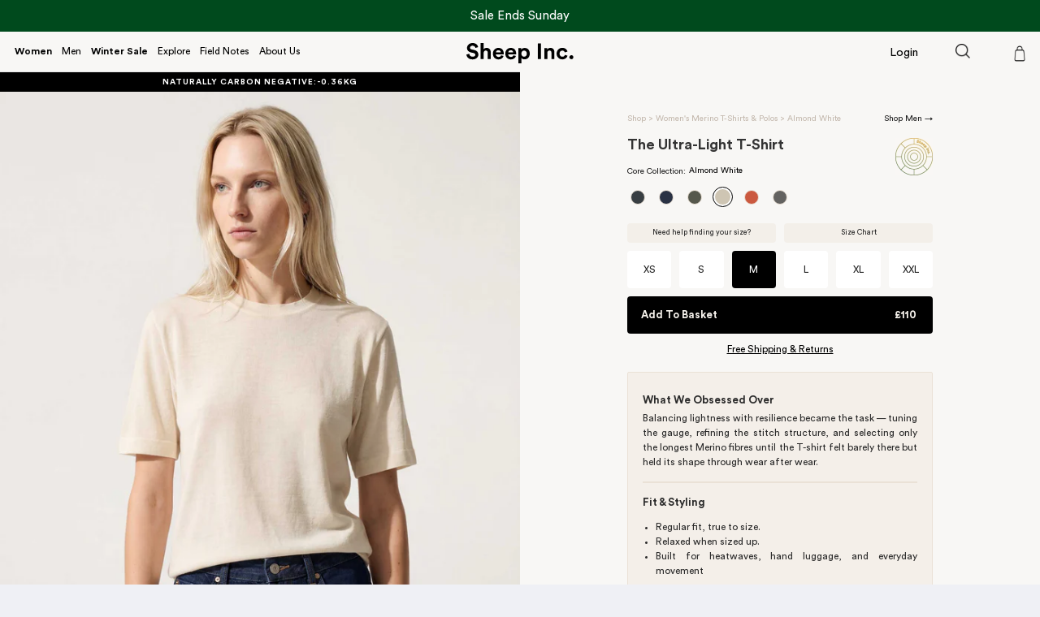

--- FILE ---
content_type: text/html; charset=utf-8
request_url: https://www.google.com/recaptcha/api2/anchor?ar=1&k=6LfPnrMkAAAAAOktGQtO0cpWcBKcAyx9GQTRcU5a&co=aHR0cHM6Ly9zaGVlcGluYy5jb206NDQz&hl=en&v=PoyoqOPhxBO7pBk68S4YbpHZ&size=invisible&anchor-ms=20000&execute-ms=30000&cb=h3grgce4camu
body_size: 48601
content:
<!DOCTYPE HTML><html dir="ltr" lang="en"><head><meta http-equiv="Content-Type" content="text/html; charset=UTF-8">
<meta http-equiv="X-UA-Compatible" content="IE=edge">
<title>reCAPTCHA</title>
<style type="text/css">
/* cyrillic-ext */
@font-face {
  font-family: 'Roboto';
  font-style: normal;
  font-weight: 400;
  font-stretch: 100%;
  src: url(//fonts.gstatic.com/s/roboto/v48/KFO7CnqEu92Fr1ME7kSn66aGLdTylUAMa3GUBHMdazTgWw.woff2) format('woff2');
  unicode-range: U+0460-052F, U+1C80-1C8A, U+20B4, U+2DE0-2DFF, U+A640-A69F, U+FE2E-FE2F;
}
/* cyrillic */
@font-face {
  font-family: 'Roboto';
  font-style: normal;
  font-weight: 400;
  font-stretch: 100%;
  src: url(//fonts.gstatic.com/s/roboto/v48/KFO7CnqEu92Fr1ME7kSn66aGLdTylUAMa3iUBHMdazTgWw.woff2) format('woff2');
  unicode-range: U+0301, U+0400-045F, U+0490-0491, U+04B0-04B1, U+2116;
}
/* greek-ext */
@font-face {
  font-family: 'Roboto';
  font-style: normal;
  font-weight: 400;
  font-stretch: 100%;
  src: url(//fonts.gstatic.com/s/roboto/v48/KFO7CnqEu92Fr1ME7kSn66aGLdTylUAMa3CUBHMdazTgWw.woff2) format('woff2');
  unicode-range: U+1F00-1FFF;
}
/* greek */
@font-face {
  font-family: 'Roboto';
  font-style: normal;
  font-weight: 400;
  font-stretch: 100%;
  src: url(//fonts.gstatic.com/s/roboto/v48/KFO7CnqEu92Fr1ME7kSn66aGLdTylUAMa3-UBHMdazTgWw.woff2) format('woff2');
  unicode-range: U+0370-0377, U+037A-037F, U+0384-038A, U+038C, U+038E-03A1, U+03A3-03FF;
}
/* math */
@font-face {
  font-family: 'Roboto';
  font-style: normal;
  font-weight: 400;
  font-stretch: 100%;
  src: url(//fonts.gstatic.com/s/roboto/v48/KFO7CnqEu92Fr1ME7kSn66aGLdTylUAMawCUBHMdazTgWw.woff2) format('woff2');
  unicode-range: U+0302-0303, U+0305, U+0307-0308, U+0310, U+0312, U+0315, U+031A, U+0326-0327, U+032C, U+032F-0330, U+0332-0333, U+0338, U+033A, U+0346, U+034D, U+0391-03A1, U+03A3-03A9, U+03B1-03C9, U+03D1, U+03D5-03D6, U+03F0-03F1, U+03F4-03F5, U+2016-2017, U+2034-2038, U+203C, U+2040, U+2043, U+2047, U+2050, U+2057, U+205F, U+2070-2071, U+2074-208E, U+2090-209C, U+20D0-20DC, U+20E1, U+20E5-20EF, U+2100-2112, U+2114-2115, U+2117-2121, U+2123-214F, U+2190, U+2192, U+2194-21AE, U+21B0-21E5, U+21F1-21F2, U+21F4-2211, U+2213-2214, U+2216-22FF, U+2308-230B, U+2310, U+2319, U+231C-2321, U+2336-237A, U+237C, U+2395, U+239B-23B7, U+23D0, U+23DC-23E1, U+2474-2475, U+25AF, U+25B3, U+25B7, U+25BD, U+25C1, U+25CA, U+25CC, U+25FB, U+266D-266F, U+27C0-27FF, U+2900-2AFF, U+2B0E-2B11, U+2B30-2B4C, U+2BFE, U+3030, U+FF5B, U+FF5D, U+1D400-1D7FF, U+1EE00-1EEFF;
}
/* symbols */
@font-face {
  font-family: 'Roboto';
  font-style: normal;
  font-weight: 400;
  font-stretch: 100%;
  src: url(//fonts.gstatic.com/s/roboto/v48/KFO7CnqEu92Fr1ME7kSn66aGLdTylUAMaxKUBHMdazTgWw.woff2) format('woff2');
  unicode-range: U+0001-000C, U+000E-001F, U+007F-009F, U+20DD-20E0, U+20E2-20E4, U+2150-218F, U+2190, U+2192, U+2194-2199, U+21AF, U+21E6-21F0, U+21F3, U+2218-2219, U+2299, U+22C4-22C6, U+2300-243F, U+2440-244A, U+2460-24FF, U+25A0-27BF, U+2800-28FF, U+2921-2922, U+2981, U+29BF, U+29EB, U+2B00-2BFF, U+4DC0-4DFF, U+FFF9-FFFB, U+10140-1018E, U+10190-1019C, U+101A0, U+101D0-101FD, U+102E0-102FB, U+10E60-10E7E, U+1D2C0-1D2D3, U+1D2E0-1D37F, U+1F000-1F0FF, U+1F100-1F1AD, U+1F1E6-1F1FF, U+1F30D-1F30F, U+1F315, U+1F31C, U+1F31E, U+1F320-1F32C, U+1F336, U+1F378, U+1F37D, U+1F382, U+1F393-1F39F, U+1F3A7-1F3A8, U+1F3AC-1F3AF, U+1F3C2, U+1F3C4-1F3C6, U+1F3CA-1F3CE, U+1F3D4-1F3E0, U+1F3ED, U+1F3F1-1F3F3, U+1F3F5-1F3F7, U+1F408, U+1F415, U+1F41F, U+1F426, U+1F43F, U+1F441-1F442, U+1F444, U+1F446-1F449, U+1F44C-1F44E, U+1F453, U+1F46A, U+1F47D, U+1F4A3, U+1F4B0, U+1F4B3, U+1F4B9, U+1F4BB, U+1F4BF, U+1F4C8-1F4CB, U+1F4D6, U+1F4DA, U+1F4DF, U+1F4E3-1F4E6, U+1F4EA-1F4ED, U+1F4F7, U+1F4F9-1F4FB, U+1F4FD-1F4FE, U+1F503, U+1F507-1F50B, U+1F50D, U+1F512-1F513, U+1F53E-1F54A, U+1F54F-1F5FA, U+1F610, U+1F650-1F67F, U+1F687, U+1F68D, U+1F691, U+1F694, U+1F698, U+1F6AD, U+1F6B2, U+1F6B9-1F6BA, U+1F6BC, U+1F6C6-1F6CF, U+1F6D3-1F6D7, U+1F6E0-1F6EA, U+1F6F0-1F6F3, U+1F6F7-1F6FC, U+1F700-1F7FF, U+1F800-1F80B, U+1F810-1F847, U+1F850-1F859, U+1F860-1F887, U+1F890-1F8AD, U+1F8B0-1F8BB, U+1F8C0-1F8C1, U+1F900-1F90B, U+1F93B, U+1F946, U+1F984, U+1F996, U+1F9E9, U+1FA00-1FA6F, U+1FA70-1FA7C, U+1FA80-1FA89, U+1FA8F-1FAC6, U+1FACE-1FADC, U+1FADF-1FAE9, U+1FAF0-1FAF8, U+1FB00-1FBFF;
}
/* vietnamese */
@font-face {
  font-family: 'Roboto';
  font-style: normal;
  font-weight: 400;
  font-stretch: 100%;
  src: url(//fonts.gstatic.com/s/roboto/v48/KFO7CnqEu92Fr1ME7kSn66aGLdTylUAMa3OUBHMdazTgWw.woff2) format('woff2');
  unicode-range: U+0102-0103, U+0110-0111, U+0128-0129, U+0168-0169, U+01A0-01A1, U+01AF-01B0, U+0300-0301, U+0303-0304, U+0308-0309, U+0323, U+0329, U+1EA0-1EF9, U+20AB;
}
/* latin-ext */
@font-face {
  font-family: 'Roboto';
  font-style: normal;
  font-weight: 400;
  font-stretch: 100%;
  src: url(//fonts.gstatic.com/s/roboto/v48/KFO7CnqEu92Fr1ME7kSn66aGLdTylUAMa3KUBHMdazTgWw.woff2) format('woff2');
  unicode-range: U+0100-02BA, U+02BD-02C5, U+02C7-02CC, U+02CE-02D7, U+02DD-02FF, U+0304, U+0308, U+0329, U+1D00-1DBF, U+1E00-1E9F, U+1EF2-1EFF, U+2020, U+20A0-20AB, U+20AD-20C0, U+2113, U+2C60-2C7F, U+A720-A7FF;
}
/* latin */
@font-face {
  font-family: 'Roboto';
  font-style: normal;
  font-weight: 400;
  font-stretch: 100%;
  src: url(//fonts.gstatic.com/s/roboto/v48/KFO7CnqEu92Fr1ME7kSn66aGLdTylUAMa3yUBHMdazQ.woff2) format('woff2');
  unicode-range: U+0000-00FF, U+0131, U+0152-0153, U+02BB-02BC, U+02C6, U+02DA, U+02DC, U+0304, U+0308, U+0329, U+2000-206F, U+20AC, U+2122, U+2191, U+2193, U+2212, U+2215, U+FEFF, U+FFFD;
}
/* cyrillic-ext */
@font-face {
  font-family: 'Roboto';
  font-style: normal;
  font-weight: 500;
  font-stretch: 100%;
  src: url(//fonts.gstatic.com/s/roboto/v48/KFO7CnqEu92Fr1ME7kSn66aGLdTylUAMa3GUBHMdazTgWw.woff2) format('woff2');
  unicode-range: U+0460-052F, U+1C80-1C8A, U+20B4, U+2DE0-2DFF, U+A640-A69F, U+FE2E-FE2F;
}
/* cyrillic */
@font-face {
  font-family: 'Roboto';
  font-style: normal;
  font-weight: 500;
  font-stretch: 100%;
  src: url(//fonts.gstatic.com/s/roboto/v48/KFO7CnqEu92Fr1ME7kSn66aGLdTylUAMa3iUBHMdazTgWw.woff2) format('woff2');
  unicode-range: U+0301, U+0400-045F, U+0490-0491, U+04B0-04B1, U+2116;
}
/* greek-ext */
@font-face {
  font-family: 'Roboto';
  font-style: normal;
  font-weight: 500;
  font-stretch: 100%;
  src: url(//fonts.gstatic.com/s/roboto/v48/KFO7CnqEu92Fr1ME7kSn66aGLdTylUAMa3CUBHMdazTgWw.woff2) format('woff2');
  unicode-range: U+1F00-1FFF;
}
/* greek */
@font-face {
  font-family: 'Roboto';
  font-style: normal;
  font-weight: 500;
  font-stretch: 100%;
  src: url(//fonts.gstatic.com/s/roboto/v48/KFO7CnqEu92Fr1ME7kSn66aGLdTylUAMa3-UBHMdazTgWw.woff2) format('woff2');
  unicode-range: U+0370-0377, U+037A-037F, U+0384-038A, U+038C, U+038E-03A1, U+03A3-03FF;
}
/* math */
@font-face {
  font-family: 'Roboto';
  font-style: normal;
  font-weight: 500;
  font-stretch: 100%;
  src: url(//fonts.gstatic.com/s/roboto/v48/KFO7CnqEu92Fr1ME7kSn66aGLdTylUAMawCUBHMdazTgWw.woff2) format('woff2');
  unicode-range: U+0302-0303, U+0305, U+0307-0308, U+0310, U+0312, U+0315, U+031A, U+0326-0327, U+032C, U+032F-0330, U+0332-0333, U+0338, U+033A, U+0346, U+034D, U+0391-03A1, U+03A3-03A9, U+03B1-03C9, U+03D1, U+03D5-03D6, U+03F0-03F1, U+03F4-03F5, U+2016-2017, U+2034-2038, U+203C, U+2040, U+2043, U+2047, U+2050, U+2057, U+205F, U+2070-2071, U+2074-208E, U+2090-209C, U+20D0-20DC, U+20E1, U+20E5-20EF, U+2100-2112, U+2114-2115, U+2117-2121, U+2123-214F, U+2190, U+2192, U+2194-21AE, U+21B0-21E5, U+21F1-21F2, U+21F4-2211, U+2213-2214, U+2216-22FF, U+2308-230B, U+2310, U+2319, U+231C-2321, U+2336-237A, U+237C, U+2395, U+239B-23B7, U+23D0, U+23DC-23E1, U+2474-2475, U+25AF, U+25B3, U+25B7, U+25BD, U+25C1, U+25CA, U+25CC, U+25FB, U+266D-266F, U+27C0-27FF, U+2900-2AFF, U+2B0E-2B11, U+2B30-2B4C, U+2BFE, U+3030, U+FF5B, U+FF5D, U+1D400-1D7FF, U+1EE00-1EEFF;
}
/* symbols */
@font-face {
  font-family: 'Roboto';
  font-style: normal;
  font-weight: 500;
  font-stretch: 100%;
  src: url(//fonts.gstatic.com/s/roboto/v48/KFO7CnqEu92Fr1ME7kSn66aGLdTylUAMaxKUBHMdazTgWw.woff2) format('woff2');
  unicode-range: U+0001-000C, U+000E-001F, U+007F-009F, U+20DD-20E0, U+20E2-20E4, U+2150-218F, U+2190, U+2192, U+2194-2199, U+21AF, U+21E6-21F0, U+21F3, U+2218-2219, U+2299, U+22C4-22C6, U+2300-243F, U+2440-244A, U+2460-24FF, U+25A0-27BF, U+2800-28FF, U+2921-2922, U+2981, U+29BF, U+29EB, U+2B00-2BFF, U+4DC0-4DFF, U+FFF9-FFFB, U+10140-1018E, U+10190-1019C, U+101A0, U+101D0-101FD, U+102E0-102FB, U+10E60-10E7E, U+1D2C0-1D2D3, U+1D2E0-1D37F, U+1F000-1F0FF, U+1F100-1F1AD, U+1F1E6-1F1FF, U+1F30D-1F30F, U+1F315, U+1F31C, U+1F31E, U+1F320-1F32C, U+1F336, U+1F378, U+1F37D, U+1F382, U+1F393-1F39F, U+1F3A7-1F3A8, U+1F3AC-1F3AF, U+1F3C2, U+1F3C4-1F3C6, U+1F3CA-1F3CE, U+1F3D4-1F3E0, U+1F3ED, U+1F3F1-1F3F3, U+1F3F5-1F3F7, U+1F408, U+1F415, U+1F41F, U+1F426, U+1F43F, U+1F441-1F442, U+1F444, U+1F446-1F449, U+1F44C-1F44E, U+1F453, U+1F46A, U+1F47D, U+1F4A3, U+1F4B0, U+1F4B3, U+1F4B9, U+1F4BB, U+1F4BF, U+1F4C8-1F4CB, U+1F4D6, U+1F4DA, U+1F4DF, U+1F4E3-1F4E6, U+1F4EA-1F4ED, U+1F4F7, U+1F4F9-1F4FB, U+1F4FD-1F4FE, U+1F503, U+1F507-1F50B, U+1F50D, U+1F512-1F513, U+1F53E-1F54A, U+1F54F-1F5FA, U+1F610, U+1F650-1F67F, U+1F687, U+1F68D, U+1F691, U+1F694, U+1F698, U+1F6AD, U+1F6B2, U+1F6B9-1F6BA, U+1F6BC, U+1F6C6-1F6CF, U+1F6D3-1F6D7, U+1F6E0-1F6EA, U+1F6F0-1F6F3, U+1F6F7-1F6FC, U+1F700-1F7FF, U+1F800-1F80B, U+1F810-1F847, U+1F850-1F859, U+1F860-1F887, U+1F890-1F8AD, U+1F8B0-1F8BB, U+1F8C0-1F8C1, U+1F900-1F90B, U+1F93B, U+1F946, U+1F984, U+1F996, U+1F9E9, U+1FA00-1FA6F, U+1FA70-1FA7C, U+1FA80-1FA89, U+1FA8F-1FAC6, U+1FACE-1FADC, U+1FADF-1FAE9, U+1FAF0-1FAF8, U+1FB00-1FBFF;
}
/* vietnamese */
@font-face {
  font-family: 'Roboto';
  font-style: normal;
  font-weight: 500;
  font-stretch: 100%;
  src: url(//fonts.gstatic.com/s/roboto/v48/KFO7CnqEu92Fr1ME7kSn66aGLdTylUAMa3OUBHMdazTgWw.woff2) format('woff2');
  unicode-range: U+0102-0103, U+0110-0111, U+0128-0129, U+0168-0169, U+01A0-01A1, U+01AF-01B0, U+0300-0301, U+0303-0304, U+0308-0309, U+0323, U+0329, U+1EA0-1EF9, U+20AB;
}
/* latin-ext */
@font-face {
  font-family: 'Roboto';
  font-style: normal;
  font-weight: 500;
  font-stretch: 100%;
  src: url(//fonts.gstatic.com/s/roboto/v48/KFO7CnqEu92Fr1ME7kSn66aGLdTylUAMa3KUBHMdazTgWw.woff2) format('woff2');
  unicode-range: U+0100-02BA, U+02BD-02C5, U+02C7-02CC, U+02CE-02D7, U+02DD-02FF, U+0304, U+0308, U+0329, U+1D00-1DBF, U+1E00-1E9F, U+1EF2-1EFF, U+2020, U+20A0-20AB, U+20AD-20C0, U+2113, U+2C60-2C7F, U+A720-A7FF;
}
/* latin */
@font-face {
  font-family: 'Roboto';
  font-style: normal;
  font-weight: 500;
  font-stretch: 100%;
  src: url(//fonts.gstatic.com/s/roboto/v48/KFO7CnqEu92Fr1ME7kSn66aGLdTylUAMa3yUBHMdazQ.woff2) format('woff2');
  unicode-range: U+0000-00FF, U+0131, U+0152-0153, U+02BB-02BC, U+02C6, U+02DA, U+02DC, U+0304, U+0308, U+0329, U+2000-206F, U+20AC, U+2122, U+2191, U+2193, U+2212, U+2215, U+FEFF, U+FFFD;
}
/* cyrillic-ext */
@font-face {
  font-family: 'Roboto';
  font-style: normal;
  font-weight: 900;
  font-stretch: 100%;
  src: url(//fonts.gstatic.com/s/roboto/v48/KFO7CnqEu92Fr1ME7kSn66aGLdTylUAMa3GUBHMdazTgWw.woff2) format('woff2');
  unicode-range: U+0460-052F, U+1C80-1C8A, U+20B4, U+2DE0-2DFF, U+A640-A69F, U+FE2E-FE2F;
}
/* cyrillic */
@font-face {
  font-family: 'Roboto';
  font-style: normal;
  font-weight: 900;
  font-stretch: 100%;
  src: url(//fonts.gstatic.com/s/roboto/v48/KFO7CnqEu92Fr1ME7kSn66aGLdTylUAMa3iUBHMdazTgWw.woff2) format('woff2');
  unicode-range: U+0301, U+0400-045F, U+0490-0491, U+04B0-04B1, U+2116;
}
/* greek-ext */
@font-face {
  font-family: 'Roboto';
  font-style: normal;
  font-weight: 900;
  font-stretch: 100%;
  src: url(//fonts.gstatic.com/s/roboto/v48/KFO7CnqEu92Fr1ME7kSn66aGLdTylUAMa3CUBHMdazTgWw.woff2) format('woff2');
  unicode-range: U+1F00-1FFF;
}
/* greek */
@font-face {
  font-family: 'Roboto';
  font-style: normal;
  font-weight: 900;
  font-stretch: 100%;
  src: url(//fonts.gstatic.com/s/roboto/v48/KFO7CnqEu92Fr1ME7kSn66aGLdTylUAMa3-UBHMdazTgWw.woff2) format('woff2');
  unicode-range: U+0370-0377, U+037A-037F, U+0384-038A, U+038C, U+038E-03A1, U+03A3-03FF;
}
/* math */
@font-face {
  font-family: 'Roboto';
  font-style: normal;
  font-weight: 900;
  font-stretch: 100%;
  src: url(//fonts.gstatic.com/s/roboto/v48/KFO7CnqEu92Fr1ME7kSn66aGLdTylUAMawCUBHMdazTgWw.woff2) format('woff2');
  unicode-range: U+0302-0303, U+0305, U+0307-0308, U+0310, U+0312, U+0315, U+031A, U+0326-0327, U+032C, U+032F-0330, U+0332-0333, U+0338, U+033A, U+0346, U+034D, U+0391-03A1, U+03A3-03A9, U+03B1-03C9, U+03D1, U+03D5-03D6, U+03F0-03F1, U+03F4-03F5, U+2016-2017, U+2034-2038, U+203C, U+2040, U+2043, U+2047, U+2050, U+2057, U+205F, U+2070-2071, U+2074-208E, U+2090-209C, U+20D0-20DC, U+20E1, U+20E5-20EF, U+2100-2112, U+2114-2115, U+2117-2121, U+2123-214F, U+2190, U+2192, U+2194-21AE, U+21B0-21E5, U+21F1-21F2, U+21F4-2211, U+2213-2214, U+2216-22FF, U+2308-230B, U+2310, U+2319, U+231C-2321, U+2336-237A, U+237C, U+2395, U+239B-23B7, U+23D0, U+23DC-23E1, U+2474-2475, U+25AF, U+25B3, U+25B7, U+25BD, U+25C1, U+25CA, U+25CC, U+25FB, U+266D-266F, U+27C0-27FF, U+2900-2AFF, U+2B0E-2B11, U+2B30-2B4C, U+2BFE, U+3030, U+FF5B, U+FF5D, U+1D400-1D7FF, U+1EE00-1EEFF;
}
/* symbols */
@font-face {
  font-family: 'Roboto';
  font-style: normal;
  font-weight: 900;
  font-stretch: 100%;
  src: url(//fonts.gstatic.com/s/roboto/v48/KFO7CnqEu92Fr1ME7kSn66aGLdTylUAMaxKUBHMdazTgWw.woff2) format('woff2');
  unicode-range: U+0001-000C, U+000E-001F, U+007F-009F, U+20DD-20E0, U+20E2-20E4, U+2150-218F, U+2190, U+2192, U+2194-2199, U+21AF, U+21E6-21F0, U+21F3, U+2218-2219, U+2299, U+22C4-22C6, U+2300-243F, U+2440-244A, U+2460-24FF, U+25A0-27BF, U+2800-28FF, U+2921-2922, U+2981, U+29BF, U+29EB, U+2B00-2BFF, U+4DC0-4DFF, U+FFF9-FFFB, U+10140-1018E, U+10190-1019C, U+101A0, U+101D0-101FD, U+102E0-102FB, U+10E60-10E7E, U+1D2C0-1D2D3, U+1D2E0-1D37F, U+1F000-1F0FF, U+1F100-1F1AD, U+1F1E6-1F1FF, U+1F30D-1F30F, U+1F315, U+1F31C, U+1F31E, U+1F320-1F32C, U+1F336, U+1F378, U+1F37D, U+1F382, U+1F393-1F39F, U+1F3A7-1F3A8, U+1F3AC-1F3AF, U+1F3C2, U+1F3C4-1F3C6, U+1F3CA-1F3CE, U+1F3D4-1F3E0, U+1F3ED, U+1F3F1-1F3F3, U+1F3F5-1F3F7, U+1F408, U+1F415, U+1F41F, U+1F426, U+1F43F, U+1F441-1F442, U+1F444, U+1F446-1F449, U+1F44C-1F44E, U+1F453, U+1F46A, U+1F47D, U+1F4A3, U+1F4B0, U+1F4B3, U+1F4B9, U+1F4BB, U+1F4BF, U+1F4C8-1F4CB, U+1F4D6, U+1F4DA, U+1F4DF, U+1F4E3-1F4E6, U+1F4EA-1F4ED, U+1F4F7, U+1F4F9-1F4FB, U+1F4FD-1F4FE, U+1F503, U+1F507-1F50B, U+1F50D, U+1F512-1F513, U+1F53E-1F54A, U+1F54F-1F5FA, U+1F610, U+1F650-1F67F, U+1F687, U+1F68D, U+1F691, U+1F694, U+1F698, U+1F6AD, U+1F6B2, U+1F6B9-1F6BA, U+1F6BC, U+1F6C6-1F6CF, U+1F6D3-1F6D7, U+1F6E0-1F6EA, U+1F6F0-1F6F3, U+1F6F7-1F6FC, U+1F700-1F7FF, U+1F800-1F80B, U+1F810-1F847, U+1F850-1F859, U+1F860-1F887, U+1F890-1F8AD, U+1F8B0-1F8BB, U+1F8C0-1F8C1, U+1F900-1F90B, U+1F93B, U+1F946, U+1F984, U+1F996, U+1F9E9, U+1FA00-1FA6F, U+1FA70-1FA7C, U+1FA80-1FA89, U+1FA8F-1FAC6, U+1FACE-1FADC, U+1FADF-1FAE9, U+1FAF0-1FAF8, U+1FB00-1FBFF;
}
/* vietnamese */
@font-face {
  font-family: 'Roboto';
  font-style: normal;
  font-weight: 900;
  font-stretch: 100%;
  src: url(//fonts.gstatic.com/s/roboto/v48/KFO7CnqEu92Fr1ME7kSn66aGLdTylUAMa3OUBHMdazTgWw.woff2) format('woff2');
  unicode-range: U+0102-0103, U+0110-0111, U+0128-0129, U+0168-0169, U+01A0-01A1, U+01AF-01B0, U+0300-0301, U+0303-0304, U+0308-0309, U+0323, U+0329, U+1EA0-1EF9, U+20AB;
}
/* latin-ext */
@font-face {
  font-family: 'Roboto';
  font-style: normal;
  font-weight: 900;
  font-stretch: 100%;
  src: url(//fonts.gstatic.com/s/roboto/v48/KFO7CnqEu92Fr1ME7kSn66aGLdTylUAMa3KUBHMdazTgWw.woff2) format('woff2');
  unicode-range: U+0100-02BA, U+02BD-02C5, U+02C7-02CC, U+02CE-02D7, U+02DD-02FF, U+0304, U+0308, U+0329, U+1D00-1DBF, U+1E00-1E9F, U+1EF2-1EFF, U+2020, U+20A0-20AB, U+20AD-20C0, U+2113, U+2C60-2C7F, U+A720-A7FF;
}
/* latin */
@font-face {
  font-family: 'Roboto';
  font-style: normal;
  font-weight: 900;
  font-stretch: 100%;
  src: url(//fonts.gstatic.com/s/roboto/v48/KFO7CnqEu92Fr1ME7kSn66aGLdTylUAMa3yUBHMdazQ.woff2) format('woff2');
  unicode-range: U+0000-00FF, U+0131, U+0152-0153, U+02BB-02BC, U+02C6, U+02DA, U+02DC, U+0304, U+0308, U+0329, U+2000-206F, U+20AC, U+2122, U+2191, U+2193, U+2212, U+2215, U+FEFF, U+FFFD;
}

</style>
<link rel="stylesheet" type="text/css" href="https://www.gstatic.com/recaptcha/releases/PoyoqOPhxBO7pBk68S4YbpHZ/styles__ltr.css">
<script nonce="z7H0dKmDxN3qeEjiODp6lg" type="text/javascript">window['__recaptcha_api'] = 'https://www.google.com/recaptcha/api2/';</script>
<script type="text/javascript" src="https://www.gstatic.com/recaptcha/releases/PoyoqOPhxBO7pBk68S4YbpHZ/recaptcha__en.js" nonce="z7H0dKmDxN3qeEjiODp6lg">
      
    </script></head>
<body><div id="rc-anchor-alert" class="rc-anchor-alert"></div>
<input type="hidden" id="recaptcha-token" value="[base64]">
<script type="text/javascript" nonce="z7H0dKmDxN3qeEjiODp6lg">
      recaptcha.anchor.Main.init("[\x22ainput\x22,[\x22bgdata\x22,\x22\x22,\[base64]/[base64]/[base64]/[base64]/[base64]/UltsKytdPUU6KEU8MjA0OD9SW2wrK109RT4+NnwxOTI6KChFJjY0NTEyKT09NTUyOTYmJk0rMTxjLmxlbmd0aCYmKGMuY2hhckNvZGVBdChNKzEpJjY0NTEyKT09NTYzMjA/[base64]/[base64]/[base64]/[base64]/[base64]/[base64]/[base64]\x22,\[base64]\\u003d\x22,\x22w5V/Nh1DwpnDq07Dk8OyZcOfw4clwpdaL8O4bsOOwowXw5wkeQ/[base64]/DsjvDmcO8X07DjRBeWsKFGk3Dn8OUYcOMAcO7wohqIcO9w6TCjMOOwpHDkwJfIAbDhRsZw7ptw4QJYMKQwqPCp8KMw54gw4TCgR0dw4rCu8KfwqrDulIbwpRRwpFTBcKrw7fCvz7Ch3/ChcOfUcKcw6jDs8KvBMOFwrPCj8Ofwo8iw7FpblLDv8K8Kjh+wrDCgcOXwonDpsKGwplZwonDj8OGwrI3w7XCqMOhwp/CvcOzfhw/[base64]/DrcKgw7FgD8KBwqzClD9fSMOTw7DDjnPCizMhw60DwoweNcKzTWwLwpHDtcOEKFZOw6Utw67DsDtgw4fCoAY4ShHCuwsOeMK5w5LDil9rBcOib0AdBMO5PgkMw4LCg8KMJiXDi8O7wp/DhAAuwqTDvMOjw58Fw6zDt8OVO8OPHgBKwozCuyvDrEM6wqPCuw9swqnDvcKEeXMYKMOkAC9XeU/DnsK/ccK1wqPDnsO1eUMjwo9cOsKQWMOfMsORCcOTF8OXwqzDvMOhVVLCpC4Nw73Cn8KhaMKqw65XwpvDicORHBFQUcODw7/CvcO1Wgo6e8OfwqN/[base64]/CtnnCnMO7w4LCo8Kbw4nDpcOKw6QXwqx2UMOYwqJmaz3DqcOxFsKUwq4EwqPDrmPCtsKAw6DDgw/CgsKiVREZw6nDvxUxXRlcNSd8RgRsw4zDrXBdPMOJWcKbMDg8S8K8w4HCnlZBaSjCuzFydU0xJ1bDikPDuzvCoi/CvcKeK8OqdcKkFsKvPsOEelQkBS1nVMKTPEcxw6jCusOqesOewo1Kw5cqw7fDisOJwrI1wo7DjlrCncO8C8KnwppZIlZWYhXCiGkYGwvCh1vCt35fwrYXw5DDtiFOTMKSNcKpUcK+wpjDk1V9E3TCjcOswp0/w7MkwovCq8K3wpoab3M5c8KkdsKMwrNiw79OwrMgDsKowoNow5ZLwqEjw73DpMOrA8ObW0lGw4LCtcKAO8OoOwzCh8K5w7/DscKcwrp1eMKBwoXCsDjDh8K3w5LCh8OxQcOPw4bCrcOoAMKIwrrDuMO4UsO9wrZuIMO0wpnCgcO2UcKCEsOTKA/Dql0ywpRtw6fCucKpRMKLwq3CqwtzwpjCtMOqw49nPmjCt8KLXcKmwojCh3bCrhEOwpo0w709w5B7FQTCin0qwp/CrsKOXcKhGWDDg8KfwoY1w77Dj3BcwpdaBQ7CtV3CuD0mwqtBwq5yw6B/cmDCucKuw6kgbAJ6T3YbfHpFYsOSWyArw5pew5PCicO2w4t+AzB+w6M4ChhZwq3CuMOAB0LCp0daP8KYcVxdU8Onw7jDqsOMwqsnCsKqSXAWMMK/UsOAwq0XVsKoaTXCj8KSwpLDtMOMAcOxcSjDjcKAw6nCgRDDm8K4w5FUw6gqwrnDpMK/w4kzMhkzbsKqw7gew4XCjyYKwqgLbcO2w5MXwooXOsOyC8KQw6TDtsKwfsKswoUrw4TDl8KIED0LOcKfPgjCusOWwr9Jw6tnwrMYwonDjsO3X8KJw7bChMKdwpgXVk7DqsKow43CrcK/OiBqw7/Dh8KHO2fCgMO2woDDjsOHw6PChMOhw6sqw6nCs8KOecOWacO0Ci3DvHfCsMKJawPCvsOCwqLDg8OnMU01CFYrw51wwpcVw6dYwpZ4KkPCpn/DuAXCslsqW8OTGg4twq8AwrnDqx7CgsOawos3bcKXQQbDnTHCpcK0fnrCuEzCgzAzQcO/eHEKV3rDrsO3w7kawpUJX8Oaw53CuFfCmcO/w5Yow7rCgXzDvUoNN0zDlWI2aMO+BcKeP8KSLsOPO8OEQWfDlsKjJcOQw47DusKECsKVw7hUPnvCnkvDryXDj8Odw7VScX/CpjPDn15swrwDw4Rgw6lfMlZQwqoDGMOVw45Vwq1yB1fDi8OCw7fCmcKnwqMYQBnDmAtoAMOvRMKqw7UmwpzClcOxEsO0w6LDrVfDnxnCm0jCtGrDnsKnIkLDqTJEFXzCmcOJwqHDi8K6wrrDgMOgwoTDnikZZiNXw5XDsAp1QnUFGHo0XsKJwr/Cih8pw6/DgDE3wrd3ScKJJMOrw7bCs8O9Yi/DmcKRN3ALwpHDmsOpXjwbw5xKaMO6worDq8Kwwpdow6dZw6fDhMKnBsOAeGkUMsO7w6EOwq/[base64]/DmHZCJsK1w6gATEE/ahEEw4HCvXfCtEIjbULDsQDDnMKlw4PDlcKVw4fCm2M2woPDmgbCssO+w5LCvyYbw5dsMsKIw6nCh1t1wqLDpMKZw7hWwpnDuCvDmnjDnlTCssOLwq/DpQzDisKnY8O+RSvDosOKEsK1UkNUd8KlIMObwonDkMOzUcKqwpXDo8KdWMOmw59zw6rDkcKywrA7JErCpcKlwpZ8RMKbeyzDtMO6BFjCoBcYQcO0AW/DtBASW8OLFsO5ZcKUXnAkchEWw7zDiFIEwqsyLMO4w67DjcOuw69Lw61mwoXDp8OEJ8ODw7FKZB7CvsOMIcOHwowJw5ABw7vDv8OpwokMwqjDjMK1w5hHw4TDicKxwrzCisKcwrF/IlvDmMOmXcO7wpzDqAJlwqDDp1Rjw6wjw4UQCMKwwrFDwq9Sw7PDjRZpwoDDhMOGekTCgzUpMj85w5x6HsKZdwYzw6hbw4fDiMOhGMKdWcOnbB3DnsK8OTPCo8KoK3U2PMOXw5DDuAbDhlQhJcKtMUfCmcKScjowSMOJw4PDpsOEDl5/wo/Dmh3CgcKQwprCjsOfwog+wqzDpCUkw6ljwqtuw4YkWSbCssKDwpYwwrt/[base64]/[base64]/DtcKcJMKeWMOJfQ3CrgNewq7DtnzCmwHDtxIkwovDtcKCwp7DmEh6esO8w4t8Kx5Zw5hfwr17XMONw4Maw5A7KlQiw4xtZsK2w6DDsMOlw7AyEMOcw4bDpsO9wrQ9TxrCrcK6TcKtUjbDjQsVwq3CsRHCrRJRwrDCmsOBAMK+BCDCnsKIwogSN8OQw6zDiHI/wqQFIcOnYcOsw6LDucKcMcKYwrpEBMOZEMOHC2YpwonCvhLDvAbCrS7DmnHCpnxScHdceU12wrzDrcOewqtmccK9YMKDw7fDnHPCpsKOwq4lPcKwf0lew4gMw4IaG8O/[base64]/[base64]/DuRjDvA7Cu8Kkw4cgYMKNTcOiFsK3H8O2woPCqsK/wohZw5pRw4B+XE3DgmjDlMKnXsOEwoMow7DDv0zDp8KbG2MVY8OKE8KUCm/CssOrNj8NFsKjwpB4PmDDrnNpwqs0e8OtOlkPw6/Dt07DlMOZwpJsDcO1wrbCiGsuwppUeMOTNzDCulHDtnEFbQbCnsO4w5/[base64]/XcKSIcOiw4zDmELCjnDCmMOKfMOQZRHCl8K1wpvCpGQWwohqwrZCJMK7w4YnfhzDpFMMb2BUEcKAwpPCkwtSQVQpwqLDtsKAf8OUw5rDvV7DllzCicOJwo0ZYi5Yw60FNcKgM8KBwo7DqVs8XsKzwoVQMcOlwq/DhU/Dqm/CpgAFaMKsw546wo4Fwp18fkLCt8OuUVkkG8KHd3Mmwr1RNXrCksK1wqIfa8OVw4A5wpjDt8K5w441w6DDtgbDlsOtwqUFwpHDjMOWw4kfwrkDR8ONNMKRNGN3wpPDg8Oswr7Dg0DDnxMJw4/Ci38ADMKHIhsVw4ExwqlWEgnDlWdcw58GwrHCj8OXwrbCtHNkE8Kww7XChMKkLcOgd8OZw6ERwqTCgMOOYsOtQcOEdsOcUnrCu1Nkw4XDu8Kww57DpyPDh8OUwrlsEFDDgXZXw4MkYR3CqQvDo8OyXmcvcMKBG8OZwrTDtB10w67CvhjDuR/DpMKFw54JNXzDqMK/cBQuwrMTwqxtwq7CtcKmCQxOw6LDvcKrwqsFEnrDnMOrwo3CuWgwwpbDqsOrYUcyd8OiS8O0w5fDu27Dk8OWwprDtMKAXMOsGMKLJMOXwprCsE/[base64]/wr3DosKXH33CnEXCqA/CnXHDhlodw6Q4b8OGasKcw7QhZMKkwpvCncKFw6g9A3DCpMODFVBDdMOyacOaDhbCumnCisOfw5UJKHDChQthwrgVFsOvKVJ5wqTCtsO8J8KxwpjDiQVZLMKzXWwTL8K/WmPDm8KYbX/[base64]/DgwA7AcOZPcKyw7fDu8O+wrzCncK5wpUuXcOBwpfCv8K6cMKUw64pL8K1w4nCq8OubsOIGwvCikDDqsKrwpcdclspJMKgw7rCm8OEwqoIw7AKw7EuwowgwrYmw6p/[base64]/Cp3prwr5awoglNMOUwpXCnijCqcKfMcOVRsKhwpnDv3zDqAViwpPChcORw5wywp5sw7PCp8OlbQ7Dm3pSH1LDqjXCgQjCpjJPEB/Ct8KYdgl7worCnlzDpMOUWMKBOUFOUMOEbsK/w5PChlHChcOAGMOuw5jCnsKBw4x2P1jCq8KJw7Buw5/[base64]/[base64]/[base64]/Ctx3Cl8KbAMKRAU8sK3dgDsOWw4xHw4ZEXMK8wqPDrncGCSIQwqfClRw/[base64]/DsXx9w6AvBmR/w6EDB8OSDjvDjz8/w7Y/w7zCoVR9Lk1UwpIdDcOQGmJsLsKPXcKoOWkWw6jDu8Kxw4pXHHTDjRPDo0nDiX9ZHhvCjwrClsO6DMOcwrAaERBMwpEUJQDCtg1Ffi8iLj57JQhMwpwTw4tkw4w5BsK9VsOpdEXDtDNVNQ/CiMO2wpLDi8OKwrB4KcOnGEHCuSfDgkwOwrlWRcOQbAZEw40swrrDnMOHwoBSV083w50zS33Dk8KqahAHeRNBU09FZwhuwqNawqbCrgQdwp8Pw6c4wrwAw54/w646wocaw6PDtQbCtTRIw5LDphtOETArWEIRwrBPEnEie2jCpsOXw43DhVzDsz/CkhbCpCQUGW8sYsO0wrPCsyd4esKPw595wrnDiMOlw5p4wrt6N8OaS8KeBnLDtsK9w553M8Kow7tkwoDCoC/Dr8OxASfCtksIbAvCvMK6R8K0w5oZw5/[base64]/[base64]/fiXDlcOxd8O8wo7CrAN0J8Kxwr0PLMONw7V8ScKmJ8KVBG1Zw6/DocOrwrbCh3F1wqpHwpHCsTrCosK+fXNXw6Npw6dWLTnDlcOTVHvDlj4AwpABw7Y3dMKpbgU4wpfCtsO2PMO/[base64]/DjlshQcKew6YpN8O9acOHw5sAw6bDkUfDiDYyw6nDhcOww4UHVMKUMS0CC8OgAUDCmBfDhsOQRiAEWMKpHD4cwo1JeHPDs1IQLFLDrsOVwrYIQD/Cq37CoRHDvxYRwrFTw5LDmcKBw5nDrsKuw6HDj1LCgMK5M3PCpsOvf8K+wog4ScKJa8Ozw5Irw60hc0PDihHCl2AmY8OSF2fCmjLDrHkCbQ9xw7sgw5t3wpMNw5/Cs2jDmsKxwrwDWsKvK1jDmTUtw7zDq8OWUjhORcO5CsOje27Ds8KSHS1vwoofOcKfd8KHNEt6AcOnw47DlV5wwqg/[base64]/Dm8KaacONdMKmO8KHaMKPdMOwwq1Pw49jMB3CkxwdGHfDlXXDhxUpwq0UECJDHyAYGw3CqcKPRMOtBcKTw7LCpznCqQTDi8OHwqHDpVdEw4LCo8O8w4tECsK4asOFwrnDpm/CqALDnGwReMO3NnDDvBB0O8KTw7Qdw61fZ8KpUzk/w43CgDxleRsDw7bDoMKiDy3Co8OqwoDDkMOiw40kBUB4wpXCjsK/w7l0OMKUw6zDg8OKL8Kpw5zCssKgwqHCmFgqPMKSwrxZw7R+PMKlwpvCs8OWKArCt8O4Vi/CosKRGBbCq8KIwrbClFrDkTfCi8Olwqhqw6DCrcO0BkPClQfDrFnChsOdw77DsQ/DizAAw4Yyf8O2U8O3wrvDnjfDvEPDpXzDljlJKmMXwo8kwo3CuhcQTcK0HMOjw6QQWDk1w6o4T0vDhSPDmcOWw6DDk8KxwpsLwpNaw5tTNMOpwowvwpXDj8KCw4A2w4PCusKXQMO3WsOLO8OAJBwewrQgw5t3Z8OUwp89QAbCn8KZLsK6OjvCmcK5w4/DjjDDo8Kew4A/[base64]/HkwOwrfCtMKUKcKweMKkwr/CtsOPw4crZ1clbMOQWRZ+E3EBw4DDocKeWEU0SFBvC8K+wpVCw4M4w4U8woQbw6jCu25sDMOzw4godsObwr3DpSI0w4fDiVnDtcKiUkTClMOIaytaw4haw4paw6gVWsK/XcO2OlPCjcOaEMK0YXxGQcORwrYfw7p3CcO8eVY/wrTCu0wWWsK7Cn7CiW7DhsKdwqrCmz1mP8OGRMKCexLDj8KTbgPCo8OHeVLCo8KrV1/DpMKKDxXCjCrChDfCqybDrVHDggwywp3CjMO5Y8KHw5YFwpp9wrTCqsK0F1h7cg8dwq3Cl8KLw5oyw5XDpEDCnEItDkLDnsKGex7Dt8K2O0HDtMOEbFXDgBfDs8OFCD/CtQzDtsKxwqVKcsOaLEFpw59rwrLChsK9w6JCA0YUw6DDocKMDcOHwpHDscOUw65lwr43LQNLCBnDh8KCVyLDgsKZwqLCsGDCrC3CvsO1E8Ofw49FwpvCgV1dBCsuw5rClg/Dt8KKw7zCvWQXw6kAw7FZZMOnwonDq8OvJMK+wpNnwqt8w4ZSZkl5OVfCkFLDlErDgsOTJcKCPgIxw7RuFsOtQAlGw7vDuMKaSDLChMKlGkVnDMKBWcO2HFPDoTwewptpdnLClDQGLDfCq8OpPsKGwp/Dvmpzw5M4woVPwrTDvwJYwp/DrMOIw5ZHwqzDlcOGw785XsOtwqzDmAVEUsKkFsK4Clw9wqEBeyLChsKIWMOBwqAOMMKVBlvDpRDCg8KAwqPCp8OmwqdZKsKMUcKFwoDCqcOBwqhfwoDDoFLCj8O/woQCb3hLGjJUwpLClcK5NsOwUsKUZhfCnyDDtcKQw4gIwosAAMOyTyZAw6bCl8KJE11sTA7Cg8K9LX/[base64]/CtsOPLik/w5/DiW1CEyjCoMKxwqPCqsOKw5jDu8Kxw7HDg8OVwpdNYUHCp8KPHVcJJ8OEw64vw43DmMOdw7zDikTDpMK6wrbDucKjwrcfaMKpeGvClcKLf8KwX8O6w6/DpFBlwopTwrsASMKGIT3DpMK5w4TChlbDi8OQwqjCnsOUUzozw4jDuMK7wpvDk0d5w5xYf8Kiwr4wZsO7wot1wqRzB3tWX3rDiSMGbAJEw7hhwqjCpsKlwoXDgSgRwpRMwrUMPU4Iwq3DnMOsQsOwXsKzKcKfTW5IwoZGwo3DhgLDgw/Ci0cGecKHwox/JcOpwopSwrDDm0jDpWBZw5TDkcKqw6DCi8OXDsOJwqnDj8Kxwr5eSsKeTRpqw6XCrMOMwoLCvnQGCCB8QsKXKWzCo8KjQC3DtcKNw7bDoMKWwpfCqMO9Y8Ovw7/[base64]/woPDhcKsBl4Kw4LDrCFZIsKXwpcnZGbDjT0jw6MXOH5mw7rCn010wrLDncOcd8KEwrvCugbDiFQawofDqQxwfThmA3HDsT5xI8KMZyPDuMO8wo9aSHBiw6NcwoVJEG/CjMO6SXd5T3QpworCrcOQNSvCrknDuWQcecOLV8K0wqkJwqHCg8O/w7jCmMOfwpoxH8KwwpJSNcKYw7TCukLCl8OywrrCnHhHw4jCgE7DqS3CgsOUXHnDrHJZw5LChg9iw4bDvsK0woTChjbCpcOdw5N1wrLDvnvDp8KQFgUpw7vDjy3DosKuXsK0bcOtOzDCtEhjVMKedcOnJCzCvcKEw6lHHnDDkkcvS8Kzw7fDg8K/PcO8JsOKH8Kbw4fCmBLDmTzDvMKOdsKLwqpawp3DhQxITkvDuxHDow1zUFA7wrHDuVzCpsOvfhLCtsKeTcKtesKZaWXCq8KkwpfDt8KuLTvCimfDumwXw4PDvsKgw5zCmcOiwrFzWzXCmMKFwrRVFcORw6DDqS/DmsOmwpbDqXJqVcO8w5MnS8KIwpDCvlJbPX3DhBkRw5fDnMKzw5I5VhzDjgl0w5fDuXIhCBjDoGtLTMOuwoFHKsOeSwxLw4zCksKGw4bDg8OCw7HDhS/Dj8KUwpHDj0TDq8O+wrDCs8K/wrYFMx/DoMOTw6fDocKbfxl+FjPDosOTwoRHU8OydcKjw4ZtdcO+w616wqfDuMO/[base64]/w4A2SlVsWTcuwqTClcOLc8KNw4bDksKlf8OpwqhoKMOBEmrCjWXDvEnDhsKXwo7CpDYawpdpCcKcPcKCO8KfOMOtByjDjcO5wpAnMDrDtQBKw5/CpQZdw7VvSHhIw7ADw71ow7rCmMOGQMK7UxYnwq8mCsKKwo3CmsO9SVzCsW8+w5I+w53DlcKZB27DocK5bVbDgsKDwpDCjsOhw5DCncKDasOKCEXDv8KYCsKbwqgaRjnDscOGwptkWsKtwprCnzokQsO8UMOgwqbCisK3Cz3CocKSIcK/[base64]/c8OxwocAbCjDj2lBwofDkRvDtCLDl8OVTMOsbV3Dnh3CuivDl8ONw6rCo8OMwpzDiBsrwpDDjMKcIsKUw5NmAMKwSMK2wr4XJsKyw7psX8Knwq7CiGwNeSjCicOjNgZuw6xOwoPCnMK+PsKOwqtUw7PCjcO0EGAKUsOHWMK7wo3ChAHClcKOw4/DocOqOsO7w5/[base64]/[base64]/w50+Cg/[base64]/wpkPBHbDjCzCmsKUYR1ePsKAG8Kqw7vDtcKrOmp5wps+w4LCncOUSMK0QcKXwoEjVx7DrGMbXcOpw6R8w5jDm8OeZ8K5wqDDkwJAZmXDm8KLw4nCtj3DucOsZcOZCsOeSzHDssKrwpDCjMOMw5jDsMO6Cy7DkRlewrQSbcKXPsOsZz/CoA97cxgkw6/CjlkvRBg/fcKuIcK+wo0RwqdGasKEPzXDoGTDq8KsT0vCgilmG8OawofCrnfDsMKAw6VnfwbCiMO0woLDq1A1wqfDp1/DkMK7w5zCnQ7DoX7DkcKsw5BqI8OsHMK0w6B+Yk/Cn0cwbcODwrcLwonDg2DCkW3Dm8OJwoDDt0LDtMO4wpnDjcOSfXhXVsKYwrLCqcK3F3zDlyrCocKPBSfCvsKnSMK5wpvDtlrCjsO/w6bCs1Fnw4gvwqbChcOiwrHDtnJvYGnDnXrDgMO1ecKoPFZYIhtpecO2wpEIwojCu0ZSw6xJw4UWbG97w781Oy7CtFnDsR9OwrZTw5vChsKrfMK8DTQdwrnCtsOqLAJiwr0kw51cQhDDssOww5oSZMOZwonDiTRFP8OCwrPDvXhQwqN1KcOtdV3Ct1jCn8Omw5lbw7/CjMKlw7vCs8K6NlbDs8KLwpA5a8Oaw5HDu18qwocKLkM7woJiwqrDm8OPWnYawpJuw7XDm8KVGsKfw7FFw4wsIMKlwo8IwqDDphp0Jx52wr05w4bDu8K4wqbCkmxywqBKw4/DoA/DjsO/wp44asOhHSTCpl4NflPDusOQPMKNw7F7QEbCkgIIdMKew6zCvsKrw7/[base64]/DncO8wr9twpdEJG42IllQw5nDnMK6wox8Qz/DpSTCjcOdw6DDonDDhcKtDnjDrcKBOsKETcK8wqPCvjnCksKvw53Cu13Dm8O5w7/[base64]/CqjTCjcObfDF9wqNfcg8Rw6XDgR8aw4B5w5IBBcKgXkA1wpRnLMOWw5YEL8KMwrDDm8OBwqw2w4PCj8KNZsKbw47Dp8OiLsOXasK+w6kLwr/DpXtMCXrCuRERNR3DjMKDwrjDmMOUwprCvMOfwoDCvHNCw5HDvcKlw4PDrSFLJcO1eBYsAB7Cni/CnXTCjcKcC8OgeUZNPcOrw795b8KgFcO3wpgWE8K2wpzDi8Klw7t9W1MzXGEjwpXDvy0iHcKKUk/DksOKbQbDiTLCsMKywqAEw6LDj8Ohw7UFRsKEw6stwpPCoUPClsOnw5cOWcOKPhrCncOTYjtnwp9Xf03DgMK6w5zDssOow7UncMKhYC50w4tSw6lyw5TCkWQVFMKjw7DDvsOkwrvCkMKzwpXDgzk+wprCkcOnw4RwJ8KRwqtZwozCsV3Ck8Ohwr/CkFZswqx9wrbDoRXCnMKnwrdEZsOXwpXDg8OJJSnCiBlbwpTCunRccsOGwqIWXBvDhcKRRD/CicO4VsKyGMOGAcKSf3bDvMO8wrjCj8Opw6/CrSFSw454w70SwoQVbMO2w6UiJGHCgsOiZWLChAIvOwkHTBDCo8KSw6/CkMOBwpjChn/[base64]/Du8KUw5xsGELCrmovw7wEwq3Cq8K+c0YzwqrCqE0UC0USwoTDsMKGa8Okw7DDj8OSwqLDicO+wqwBwotnCFxxccOxw7jCogMAwpnDmsK6bcKDwpnDpMKAwpbDqsObwr3DtcKLwqfCpD7DqUDCmsK5woB/ZsOQwpg4PmLDiA8wIjfCvsOmD8KfSsOFwqHDgRkcJcKBCkjCisOvB8Oew7I0w5hdw7ZhOsKawpZISsOtTXFnwotRw53DkxzDhU0eLn3Ct0/DoTZRw4YTwqHCsVQ/w5/[base64]/Ck1w8d3LDhcO3wqHCmsKdwqooejXDgA7DnG8JZwt8wpZqRcOAw7fDvMOkwqfCkMKRwobCkcKRGMONw4lLMcKLGjsgWVnCgcODw7UiwqY6woQzR8OKwpDDtylhwqFgS1FTwpBtwqlWHcKPWMKdw7PCrcOjwqljwofCq8Oawo/DncO9ZDbDpw7DkCoYeB5wKnbCuMOGVMOCIcKmJsOJbMOnI8KrdsORw6rDs1w3dsK/[base64]/wqvDpwHDqkbCrMO9w77CnsKzEcOZwq3Dn1QCwqsywqk+wohRRcOnw5gKKUByBSnDp2nCkcO1w4HCnFjDqsOLGjbDlsKGw53CrsOrw4HCpMKFwow0wp4YwpB0ehhww5U0wpYowprDognCiFdJLQV/wp3DjHdAwrXDhcOjw5DCpl4WPsOkw7gCw4bDv8OSa8OxaS3Cv2vDp2jDq2cBw6RvwoTCrTRgacOEd8KFUMOGw713Bj1RahfCqMOnQ2FywqbDgUfCkCHCvcOoGMOzw7QlwqVXwqsowoPCgC/CtlptOiYhYXDCng7DjTrDkCNgRMORwrhCw7jDll/[base64]/KD3Ck8KQwo/[base64]/woTDuDrDiWlPwrNqZHHChMKTYsOJd8Kmw7rDh8KJwoDCkC3Dpn0bw5/DvcKSw7VRUcOoaxPCtcKldE7DqGxjw7xkw6F1AwrCqHxRw6TCrcKHwqo1w78/wonChG1UasKewrQjwoN5woowaS3CkF/[base64]/Crn/DmMOIw4XDvmvCkkrDoR/[base64]/[base64]/CuTTClcK7T8KAKMO+WMOZwoxrH8KTwo9Zw5Jwwq8EC07DncKWY8OvDRLDmsKpw7vCm0htwqM+HisBwrDChCPCuMKBw44bwol5HELCosO2U8O/VSsiPsOSw53DjEDDn1HDrMKBdsKvw4I/[base64]/CqyrDvwoYbMKMwpHCoVzCpQNsBsKww6YTJsKjFCnCiMKkwoAuN8KnC1PCjcO7w73CmsOJwrrCkA/DmG8zYjQEw6LDnsOlEsKRTU5wLcOjw5pxw77CscONwozDgMK/w4PDpsOKDFXCr2EGwqtkw4vDhsKaSkbCowx1wqInw6LDt8Omw4nCpX8DwpLCgzsmwqBuJXHDosKUw4PCqcO6DRVJcC5jwqbCgMOqFn3DpD99w7PCoUhgwoTDtMK7SBXCgAHCgiLChSzCv8OzW8KSwpQBAcKCZ8OmwoJLbsK4w605HcKBwrF/TA7CjMKFJcOEwo1Qw5hlTMKiwrPDh8KtwoPCnsORciNfQAxrwoweXVfCmH0hwprCt2N0Uz7Dp8O6OjEAY3/[base64]/E1Y6JHA1YsOnwpc2OQwQdl3CvsO6DMO6wpbDiGHDncK+YBDCrgjCglBqdMOzw4s7w7bCh8K2w51yw6pzwrVtDFwhcFUeAn/CiMKUUMOVcCswLcOQwoM7HMOrwqlheMKuEiFGwqlHCsOdwpLChcO/WhlIwpdrw7XCvhTCr8KLw4FgOx7CmcK8w6vCoyprK8K2wqnDkE7Dq8Oaw5cnwpNAO1HCg8Oiw7nDh0XCtcODfsOaFARVwqnCtTEGRycfwpd4w7XCiMOMwqfDhsOqwq/CsHHCm8Krw6M7w4ITw51BEsK3wrLClUHCu1PCph1GC8KzHMKCH1thw6kWcMO6wqoowrxBbcKTw4Qdw6FrWcOgw79YH8OyEsOQwrgQwrwfDMOZwpZsNDtYSFV0w6MuIy/DhFxtwqnDuV3Dr8KffEzCoMKKwojCgMOTwpsKwoZLKic6GgBfGsOMw4oRVFAwwpt3f8KuwpfCocOeawrCvsKMw7RaKSXCswMrwr97woNzOMKZwoDCgg8/b8O8w6MYwpPDgjvCoMO6FsKKHcOOMFrDsRvCqcOlw7zClA8td8OJw5vDl8O5CUXDo8Okwp9ewoXDmMOhC8Okw43CuMKWwpHCj8Olw4/Cs8Oud8Ocw67Dom05N37CvcKlw6jDgMORLRY7NcKdVGlvwp8kw4nDuMOXwp3CrXrCg2YDw5R5D8KYIMO2cMKHwokcw4LDunx0w4Vsw73DrsKPw5hFw657w7nDnsKZaA4NwrpJOsKafsORQ8KGSQzDqVJeD8Ojw5/Cq8Ojw61/wpRCwpE6wpJawqUyR3XDsABHaC/CpsKKw68xZsOIwqQNwrbCkRbDpnJow5vChcK/[base64]/w43CpMKyw5xswrLDrGrCtMOFwpXDt1fClA/Dm1Iyw6TCnGFswp3CgTjDnSxLw7nDuVHDrsO9eX3Co8OAwodzVcK3GkYbM8Kfw6Rrw7XCmsK4w6jDkUwyW8O+w4bCmcKmwqN9woksW8K3U2rDoGnDi8KKwrvChcOqwrZnw6fDqF/ConrCrcO/w4NNfEN+c0XCgnjCrTnCj8KKw5/DmMOpGcOIVsOBwq8QOcKfwoZlw4tbwpAdwohKLcKgw5vCgBXDh8KBSVRELsKXwpTCpwhxwrUzTcKdTMO4dA/CnnhVC0PCqD9Yw4sbW8KrDcKQw77DrVjCswPDkMKhX8OkwrbDpEnCknDDtGXCqxp3IcOYwo/CtC4hwrdewr/[base64]/DuBwIKWnCmwIfw4lcNGjClcKOw6jDqm4Lw6w6w7PCgcOfwqbCqX3DssKSwqcCwo/ClMOiZcKXEx0Ww6UQFcKgYMK0QSIeXcK5wpLCsBDDikl0w51BMsKmw6LDgcOHw6pAaMOuw7HCrVvCk2w4dkY7w69AImPCoMKjw5xSGABCcnFZwpJWw5gUEMKmNixawqAaw6Z2HxDDosOjwrlNw5rDh2deGsO+QVNBX8OAw7fDjMOhL8K/X8OzZ8KCw64PDnZdwqRzDVfCizHCmcK3w4MHwr03w7g9H0HDtcO+VQpgwozDhsK3w5owwrXDmsKUw5F9fl0uw6IdwoHCsMKHasKSwqdfc8Ovwrl1NsKcw6ZzMTPCghvCqzjCg8KyfsOfw4XDuytSw5gRw5cQwpF/w7JDw7htwrsUwqrCtCHCiR7CuA/[base64]/DgsOHPsKLwps2dsKjw64Nw67DjcKYw4/DmcOTw7rCl8KmUk7Ch3glw6zDogLCtWbCoMKtL8O2w7JIO8KQwp59UMORw6pyIXUew6sUwqvCocK6wrbDl8KEe082FMK2w7/DoGTCrcKDYcKAwr7DtcOgw6DCgTDDosOGwoUaJcOpGAMGYMOscX7DsnkQa8ORDcK4wr5vN8Onwq/Cphk1GHg1w5cnwrnDuMOTwo3Ch8K7Sx9iSMKUw5gPwpzClVNlLMOewqrCm8O1QhRKTcK/wpp2wrzDjcKbI1jDrFrCg8K+w6tXw6HDocKJUsK9CQ/DrMOkSkPCscO5wozCpMKBwppiw4TCgMKqZsKpV8KBQCfDi8KUUsKiwqQhQxpmw5zDn8OeZkEiGsOHw448wpvCrcO3BsOhw6YPwopce3FVwoQKwqE+dDlQw6xxwrLCl8Kkw5vCqcOCCkPDlHzDoMOQwo14wpFOw5hNw4EZwrlcwo/DsMOhQcKqb8O2Xkc7w4jDoMKrw73CuMOLwrRlw4/Cs8KoSCcGLMKAO8OvBEoPwq7Dp8O5NsOPXzcaw4HDuH3DrXRYesKLfzoQwq3CpcK7w77Cn2V1wplawpfDs2HDmn/CrMONw57CmABBV8K4wqXClS3ChhIow6lxwr/Dn8K+NiVuw6McwqzDs8KZw5xLJ17DisOAAcO8LMKSFDscZgorMsOSw58IDALCq8KvGcKEY8KWwonChMOMwpopMMKUKMOEPHZ8L8KkXsKCLsKiw7AfLMOIwqrDqMORfXXDl33DlcKPMsK5woISw4DDusOXw4jChsKMJk/DuMOkKFDDhsKYw7XDl8KBeWfDoMKIU8Kdw64rwrfCnsK/EjbCqGFIY8KXwp/CqB3CuWMGTn3DtsO3G3/CpFjCusOpEDIKFWLDiznClsKPTUzDtlTDmsO3VsOYw74pw7bDnsOhwpx/w67DilVAwqHDojbCp0fDoMOqwoVZajrCt8OHw77DmjfCscK5KcOBw4o0IsO7RGnCuMKVw4jDghzDnURUw4FvCEc7ZlN6wooRwpHCvmNZQMKhwpBBLMK0wqvDkcKowp/DrwATwoQ6w4ZTw6pKVmfDvG8afMK0wo7DrVDDgBtAU1DCq8OpScOiw53DkyvCtixKw5IVwpjClSvDkzLCncODG8ObwpQofBrCo8OrHcOcUcKbfcOHU8O1CMKcw6LCt1Jxw41PIEgkwo5zwo8cLl0VBMKVHsOjw5PDn8KCAVrCtC1KfjjDgzPCuE/CvMKqXMKRS23ChRlfTcKBwo/Cl8K5w6VrCWFdw4gvYSHDmmNhw4oEw5FEwqrDr1nDrMO6w57DnlXDjGQZwoPDpcKgccKqEzvDnsKFw6xmwpXCv2RSW8KOT8OuwpoAw4g1wpw6AMK/eWcRwqLDhsKxw6vClnzDscK7wrY/w40/[base64]/R8KadsKSw4FpC8OLHT/[base64]/CmcONFsK2a8K+wps6EsOzw67DicOpw7xpT8OLw4/Dgg5kacKvwoXCuXzCssKfUXVueMOcLcK+w55uCsKWwrQ2XmAlw64twoYAw7fCigfDgcOHOHE9wogew7wawp0fw7t7OsKBY8KbZsO+wqYxw5ICwpfDtFd6wpNtwqnCtj3CmzcFVCU+w4txEMKqwr7CusK4w4nDi8KSw5AUwqFEw51pw6QZw4/CuFnCncKMK8KxfClEdcKpwpNMQMOjHz1YfcKSfAXCihpUwqFeVsKkKWXCpx/CrcKhL8O6w6HDtF3DjS7Dn1wjNMOyw6jCpkRYX2TCn8KyFsKAw68zw4hGw7zCncKVNXsYFUp3NMKQAsOSPsOuF8O9T21mDDFKwqcuFcK/[base64]/[base64]/DjsO/wr4BVDQbwr7CgUodEWYbwpx9UMK7f8OcMTh5Z8O4Bi3DgXLCkWcqBwZQVMOMw6TCh2JAw50LD2I7wqVJQkDCqTLCncOCSH1DYsOCOcKcwot4wqDDpMKlRHc6w6fCuHAtwqEbLMKGUygjQDAIZ8O0w73DgcOxwqrChMOEw7pIw4ZbSxjCpMKsa0jCtGpAwrs4RcKDwq/CscObw53DicOpw78hwoodw53DlsKbNcKAwq7DrmpIYULCp8KZw6tcw5I6wpQhw6rCqT8XYBV7HE5nW8O/KcOobcKlwqPCn8KxcMOAw7RcwpJ1w5krMkHCmj4HTCvCi0/CkcKnw5PDhWsNUMKkw7zCjcKDGMOxwrTDuhI7w5DCmHBZw6NnPMO6GETCtiZ5csO/LcKTJ8Otw6stwq5WUsK5w4/Dr8OjVAPCm8KLw6LCvsOlw6Adw6l/ZG4WwqTDrUcHNcKbZsKSX8O7wrkEXiTCvVViE01FwqHCo8Kcw5lHacOMAQNHBgAWbcOxVgsUHsOLTcOQNj0HZcKPw7jDv8OvwqzCnMOWNzDDtMKNwqLCtQhHw7pDwo7DpyHDql/Ck8Ogw5DCplgxA21VwrVPIxzDuE/Ct0FbCl1GAcKyQsKFwojCt0Q+PTvCm8K2w6DDpnHDosKVw6jClxRYw6Z7esOvNC4NdMOCTsKhw7jCmRHCkGoLETbCscK0EkRZd1E/w5TDpMOCTcOrw5IEwpwQMnZKWMKofsKsw4rDkMOXMMKBwpcFw7bDmjPDqMO3w4rDnFIIw7U1w6TDs8KKB0chP8OuGcKOcMOzwpFVwrUFNz7CmlEaSsK3wqs0woHDjwnDugzDuzTCtsOPwrHCvMOVSzcPSMOjw67DisOpw7HCqcOME3/CjH3DmsO3ZMKhw6N5wrPCu8OmwoVSw4ALYT8jwqjCi8KUI8KUw4NawqLDun7ClT/CpsO6w4nDjcOOZsK6wpYlwrbCjcOSwqVCwrnDmhHDjBfDiGw6wqbCokfCtCRGUsK2TMOZwoZWw4nDusOPE8KlLnQucsK+wrzDnsOZw7zDj8ODw47Cj8OkJsKuZz/ClHbDqsO+wrzCpcOdw6nChMONL8Ofw5w1fkNvN3zDksO8O8OswoNvw6Qqw6bDmMKMw4NKwrjDm8K1b8ODw5JNw607GcOceALCg1PCun8Nw4TCg8KiHg/Ck1YxFkfCgMKYRsKOwo1Ww4PDpMOqKSZSfsOMElcxQ8OuSyHCoT52w5DDsGJswobCnE/CsTlHwrUBwrHDo8O/wo3CjxY/dsOPb8KKayVrAjXDmDXCgcKswpjDoRJFw5bDkcKQAMKAO8OuZsKew7PCo2vDkMOIw6thw5otwrnCkTnCrBMcD8Oiw5fCgcKNwoc/IMOiwp3ClsOrKibDjhrDrQDDrlIBVE7DhcOZwoR0I2PDsQ91MQMvwr5ow7nCix1pYcOBwrJiZ8KaX2Vww6UCN8Kyw6suw6xzek4dEcKpwqUYYR7DtcK8KMKHw5ciCcONwrsOfUDDjADCoQHDj1fDlkNew7wKG8OXwpk8w64AQ37CvMOMIcKDw6XDrnnDkzx8w7PDs1/Dv1fCrMO8w6jCty8XfWnDrsOowr14wrV7NsKfO3DCmMKrwpLDgiVTOCbDk8Oew4pTJAHCisOswosAw6/DnsKKInJdHMOgw6NLwpfCkMOxAMOXw6XCusKEw4BebFN7w4fCijPChMKDwqrCvsKrMMKNwobCvi0rw4HClmRawrvCrm4jwo0wwo3CnFUvwr81w6nDnsOePxnDh1rCnw3Ckho+w6TDqBTDuRLDrRrDpMKVwpvDvlA/R8OtwqnDqDEXwqbClxPCiAnDlcKQOcK2fXzDkcOvw6/Dqz3DvT8swoBcwrfDrcKuO8Kfd8O/[base64]/[base64]/DnMKQP8Ouw4tWa00ZfMOYwp9/[base64]/Ck8Ohw70Zw5vCqcKdworDmMKOHcO0w6kDV3RLSMK4U0jCoXjCsi3DiMKkY1MDwqRxw58Jw6nCrQRfw6vCtsKEwog7P8Odwp7CtwARwrwlUGnCrT8HwoZkFTt2US7CpQ96Il51w4oUw6MWw6LDkMOfw7/DmTvDmQ1rwrfCpX9JSxTCnsOXdUQiw7lgZw/CvMOhwoDCuGbDl8KLwo19w77CtsK8PsKTw4EIw4rDq8OWbMKZCsOFw6fCvhvCksOkY8K2wpZyw6QEesOgw50fwpwPw5rDnSnCrzLCriRGesO8EcKMG8OJw7opajYtGcKRNnbCkRY9H8KtwpE9BBAEw6/DtU/DrcOOHMO5wobDqWzDuMOPw6vCp0cMw5nCimPDpMOgw4NETMKJFsOhw67CqkMKJ8Kaw78VSsOaw6Fgwpp9Y2JAwq7CkMOWwp03T8O4w7vCizZlHcOiw4wWFcKhwp9eBsOxw4fCiWvCh8OTfcOXMmzDpj8Tw5LCk0HDtDh2w75mUxxsbWZmw6ZLfD1Sw6/DpSNoPcOFUcK4VjFZCUHDmMKOwokQwr3CoEBEwqrCtylyJcKwccKkdn7CvWjDmcKdH8KZwpHDgcOpB8OiZMKVMxcMw6Nuwp7CpxlVUcOcwq80w4bCv8KrEgjDocOBwrByESrDhwRPwq/CgkvDssOLecO/M8OlL8OYBDDCglgbCcO0N8OpwrPCnlJrAcKewqVkKF/Cj8Ohw5jCgMO2LBQwwoLDtUvDqC4iw4kqw7dUwrbCgBtuw4EcwqQXw7TCnMKSwp5NCFNnPnJzBnvCvjrCicObwqxGw7dKCMOewqFgWTZuw5wKwozDjMKowoJzGXzDvsK7OcOFb8K6w7/[base64]/w5Vtwr4xAMKRw4LDnAYxJB/DiMOXwolDwrELNsKzw7h1UHHCggVqwo01wpjCrS/DhQUOw43DvCnCrD/CuMO+w5chNwwZw7J8acKRf8KGwrLCiWHCoBvCvTfDicO+w7nCg8KIXsODL8O3w6l+wqNFMkZlOMOmVcOCwoQzalpkPHAOfsKnG0dnAxDDqMOQwppkwo9ZAEjDqsKZScOzMsO6w4bDlcKsTyxkw6jDqFQSw4McFsK8XsO2wqTCm3zCq8OuaMKkwrR3Xg/DoMO2wrxhw4oDw6fCksOOfcKTUnZzfMKjwrTCvMK5wqhBfMO5w5XDiMKyREUac8KSw54LwrY4aMO/[base64]/MRF1Q8OQfw0zwq5XKB8CRkhcJ3o8w6LDpcKmwp7Do0TDvwFlwrs7w5HDuVDCvsOHw6IBAi9NJMOAw4TDm1Nqw5vChcKBdUvDmMOTRcKPwrUuwrLDu3guETRsC2fCl1g+P8KOwoU/wrNewrpEwpLDosO9w4x+c2k0BMO9w79pb8OZZ8ONM0XDsEUDwo7Cg3fDlMOoZ3/DrsK6wrDCuFtiw4nDg8KsDMOewr/DtRM2CAjDo8K4w6TCn8OvIRhXY0kkY8KywoXCsMKnw6PCv3XDmzHDrMK2w6zDl284YMKca8O+bnt1VcO9w7sZwpBNEXHCpMOM\x22],null,[\x22conf\x22,null,\x226LfPnrMkAAAAAOktGQtO0cpWcBKcAyx9GQTRcU5a\x22,0,null,null,null,0,[21,125,63,73,95,87,41,43,42,83,102,105,109,121],[1017145,652],0,null,null,null,null,0,null,0,null,700,1,null,0,\[base64]/76lBhnEnQkZnOKMAhmv8xEZ\x22,0,0,null,null,1,null,0,1,null,null,null,0],\x22https://sheepinc.com:443\x22,null,[3,1,1],null,null,null,1,3600,[\x22https://www.google.com/intl/en/policies/privacy/\x22,\x22https://www.google.com/intl/en/policies/terms/\x22],\x22frcRBOIJGfkgsm3FYakF/z5+73xQRLh3Bu7bexfZm1g\\u003d\x22,1,0,null,1,1769222531692,0,0,[203],null,[166,3,228],\x22RC-Pilp44BTBZv2-Q\x22,null,null,null,null,null,\x220dAFcWeA7famYj6i4-I5leOz55ayNvYyKORvaE0F1dgd-tdaCCkr48M4KtoSq0zBFMwWALvWm5omkbo49Wu3eWoeFzUuLTEPcvXw\x22,1769305331669]");
    </script></body></html>

--- FILE ---
content_type: text/css
request_url: https://sheepinc.com/cdn/shop/t/94/assets/base.min.css?v=36728798618291086631748630737
body_size: 13451
content:
.btn,.btn--secondary,input[type=email],input[type=number],input[type=password],input[type=search],textarea{-webkit-appearance:none;-moz-appearance:none }.btn-link--wide,b,strong{font-weight:700 }.btn,.btn--secondary,.btn-link,a{text-decoration:none }table,table:not([class]){border-collapse:collapse }.clearfix,.grid{zoom:1 }.grid,.list-unstyled,summary{list-style:none }*,.btn,.btn--secondary,::after,::before,details>*{box-sizing:border-box }details[open]>.header__submenu,details[open]>.search-modal,details[open]>.share-button__fallback{animation:animateMenuOpen var(--duration-default) ease }.header__menu-item:hover .header__active-menu-item,details[open]:hover>.header__menu-item{text-decoration-thickness:0.2rem }.badge,.break,.header__heading-link{word-break:break-word }body{margin:0;overflow-x:hidden!important;overflow-y:unset!important }.step-node-2.active,.step-node.active,.supports-no-js .site-footer,article,aside,deferred-media,details,details[open] .modal-overlay,figcaption,figure,footer,header,hgroup,main,menu,nav,section,summary{display:block }body,button,input,select,textarea{-webkit-font-smoothing:antialiased;-webkit-text-size-adjust:100% }a{background-color:transparent }em{font-style:italic }small{font-size:80% }sub,sup{font-size:75%;line-height:0;position:relative;vertical-align:baseline }sup{top:-.5em }sub{bottom:-.25em }img{max-width:100%;border:0 }button,input,optgroup,select,textarea{color:inherit;font:inherit;margin:0 }button[disabled],html input[disabled]{cursor:default }[type=button]::-moz-focus-inner,[type=reset]::-moz-focus-inner,[type=submit]::-moz-focus-inner,button::-moz-focus-inner{border-style:none;padding:0 }[type=button]:-moz-focusring,[type=reset]:-moz-focusring,[type=submit]:-moz-focusring,button:-moz-focusring{outline:ButtonText dotted 1px }table{border-spacing:0;width:100% }td,th{padding:0 }textarea{overflow:auto;resize:vertical;min-height:100px }@font-face{font-family:TheSheepFont;src:url('TheSheepFontRegular.eot');src:url('TheSheepFontRegular?#iefix') format('embedded-opentype'),url('TheSheepFontRegular.woff2') format('woff2'),url('TheSheepFontRegular.woff') format('woff'),url('TheSheepFontRegular.ttf') format('truetype') }@font-face{font-family:CircularStd-Black;src:url("CircularStd-Black.ttf") format("ttf"),url("CircularStd-Black.woff2") format("woff2"),url("CircularStd-Black.woff") format("woff");font-display:swap }@font-face{font-family:CircularStd-Medium;src:url("CircularStd-Medium.ttf") format("ttf"),url("CircularStd-Medium.woff2") format("woff2"),url("CircularStd-Medium.woff") format("woff");font-display:swap }@font-face{font-family:CircularStd-BlackItalic;src:url("CircularStd-BlackItalic.ttf") format("ttf"),url("CircularStd-BlackItalic.woff2") format("woff2"),url("CircularStd-BlackItalic.woff") format("woff");font-display:swap }@font-face{font-family:CircularStd-BookItalic;font-display:swap;src:url("CircularStd-BookItalic.ttf") format("ttf"),url("CircularStd-BookItalic.woff2") format("woff2"),url("CircularStd-BookItalic.woff") format("woff") }@font-face{font-family:CircularStd-BoldItalic;font-display:swap;src:url('CircularStd-BoldItalic.eot');src:url('CircularStd-BoldItalic.eot?#iefix') format('embedded-opentype'),url('CircularStd-BoldItalic.woff2') format('woff2'),url('CircularStd-BoldItalic.woff') format('woff'),url('CircularStd-BoldItalic.ttf') format('truetype') }@font-face{font-family:CircularStd-Bold;font-display:swap;src:url('CircularStd-Bold.eot');src:url('CircularStd-Bold.eot?#iefix') format('embedded-opentype'),url('CircularStd-Bold.woff2') format('woff2'),url('CircularStd-Bold.woff') format('woff'),url('CircularStd-Bold.ttf') format('truetype') }@font-face{font-family:CircularStd-Book;font-display:swap;src:url('CircularStd-Book.woff2') format("woff2"),url('CircularStd-Book.woff') format('woff'),url('CircularStd-Book.ttf') format('truetype') }@font-face{font-family:CircularStd-Book;font-display:swap;font-weight: 700;src:url('CircularStd-Bold.eot');src:url('CircularStd-Bold.eot?#iefix') format('embedded-opentype'),url('CircularStd-Bold.woff2') format('woff2'),url('CircularStd-Bold.woff') format('woff'),url('CircularStd-Bold.ttf') format('truetype') }.critical-hide,.main-content .shopify-section{display:inherit }.critical-clear{opacity:1;visibility:visible }body:not(.template-index) .main-content{opacity:1 }.icon{display:inline-block;width:20px;height:20px;vertical-align:middle }.supports-no-svg .icon{display:none }svg.icon:not(.icon--full-color) circle,svg.icon:not(.icon--full-color) ellipse,svg.icon:not(.icon--full-color) g,svg.icon:not(.icon--full-color) line,svg.icon:not(.icon--full-color) path,svg.icon:not(.icon--full-color) polygon,svg.icon:not(.icon--full-color) polyline,svg.icon:not(.icon--full-color) rect,symbol.icon:not(.icon--full-color) circle,symbol.icon:not(.icon--full-color) ellipse,symbol.icon:not(.icon--full-color) g,symbol.icon:not(.icon--full-color) line,symbol.icon:not(.icon--full-color) path,symbol.icon:not(.icon--full-color) polygon,symbol.icon:not(.icon--full-color) polyline,symbol.icon:not(.icon--full-color) rect{fill:inherit;stroke:inherit }.main-content--no-template{padding-top:50px }.content-for-layout{padding-bottom:0;margin-bottom:0;background-color:#fff }.page-width{zoom:1;max-width:980px;padding:0 20px;margin:0 auto }.btn .btn--input,.btn--secondary .btn--input,.page-width--no-gutter{padding:0 }.clearfix::after,.grid::after,.page-width::after{content:'';display:table;clear:both }.page-width--narrow{max-width:780px }.hide-page-content .content-for-layout,.hide-page-content .site-footer{visibility:hidden;overflow:hidden;max-height:0 }.disable-scroll,.disable-scroll body,.overflow-hidden,.overflow-hidden-mobile,.overflow-hidden-tablet{overflow:hidden }.disable-scroll--ios,.disable-scroll--ios body{height:100% }.left,table th{text-align:left }.btn,.btn--secondary,.btn--square,.center,.customYellowCircleFont,.flex-row,.popupYellowCircle>span,.site-footer,.tx-center{text-align:center }.header [tabindex='-1']:focus,.js-focus-hidden:focus,.outline-disabled :focus{outline:0 }.btn--secondary::after,.btn::after{display:block;outline:#fffe6e solid 2px;transition:outline .1s linear;top:0;left:0;height:100%;content:"";position:absolute }.shopify-challenge__button{margin-top:40px!important }a[href^=tel]{color:inherit }.text-link{display:inline;border:0;background:0 0;padding:0;margin:0 }.btn,.btn--secondary{-moz-user-select:"none";-ms-user-select:"none";-webkit-user-select:"none";user-select:"none";appearance:none;display:inline-block;position:relative;width:auto;background-color:#fffe6e;border-radius:0;color:#fff;border:2px solid #fffe6e;font-size:1.2rem;font-weight:700;letter-spacing:2px;text-transform:uppercase;padding:10px 30px;line-height:2.2;vertical-align:middle;cursor:pointer;transition:outline .1s linear }.btn--secondary::after,.btn::after{width:100% }.btn--secondary:not(.disabled):hover::after,.btn:not(.disabled):hover::after{outline:#fffe6e solid 4px }.btn--secondary:not(.disabled):active::after,.btn:not(.disabled):active::after{outline:#fffe6e solid 0 }.btn--secondary:not(.disabled):hover::after,.btn--to-secondary-transitioned:not(.disabled):hover::after{outline:#fffe6e solid 4px }.btn--secondary.disabled,.btn--secondary[disabled],.btn.disabled,.btn[disabled]{cursor:default;opacity:.5 }.btn--secondary.disabled:hover,.btn--secondary[disabled]:hover,.btn.disabled:hover,.btn[disabled]:hover{outline:solid 2px }.btn .icon,.btn--secondary .icon{color:currentColor }.btn--secondary{background-color:transparent;color:#fffe6e }.btn--secondary::after{width:100% }.btn--to-secondary .secondary-text{display:none }.btn--to-secondary::before{content:"";display:block;position:absolute;top:0;left:0;width:100%;height:100%;background-color:#fff;opacity:0;-ms-transform:scaleX(0);-webkit-transform:scaleX(0);transform:scaleX(0);transition:.2s ease-out }.btn--to-secondary-transitioned{-webkit-animation-name:buttonText;animation-name:buttonText;-webkit-animation-duration:1s;animation-duration:1s;-webkit-animation-timing-function:steps(1,start);animation-timing-function:steps(1,start);line-height:1.9;color:#fffe6e;border:2px solid #fffe6e;background-color:#fff }.btn--clear,.btn-link{border:0;background-color:transparent }.btn--to-secondary-transitioned .primary-text{display:none }.btn--to-secondary-transitioned .secondary-text{display:inline }.btn--to-secondary-transitioned::before{-webkit-animation-name:buttonBackground;animation-name:buttonBackground;-webkit-animation-duration:1s;animation-duration:1s;-webkit-animation-timing-function:ease-out;animation-timing-function:ease-out;background-color:#fff }.btn--to-secondary-transitioned:not(.disabled):active::after{outline:#fffe6e solid 2px }@-webkit-keyframes buttonBackground{0%{-ms-transform:scaleX(0);-webkit-transform:scaleX(0);transform:scaleX(0);opacity:0 }20%{-ms-transform:scaleX(1);-webkit-transform:scaleX(1);transform:scaleX(1);opacity:1 }100%{-ms-transform:scaleX(1);-webkit-transform:scaleX(1);transform:scaleX(1);opacity:0 }}@keyframes buttonBackground{0%{-ms-transform:scaleX(0);-webkit-transform:scaleX(0);transform:scaleX(0);opacity:0 }20%{-ms-transform:scaleX(1);-webkit-transform:scaleX(1);transform:scaleX(1);opacity:1 }100%{-ms-transform:scaleX(1);-webkit-transform:scaleX(1);transform:scaleX(1);opacity:0 }}@-webkit-keyframes buttonText{0%{background-color:transparent }20%{background-color:#fffe6e }100%{background-color:#fff }}@keyframes buttonText{0%{background-color:transparent }20%{background-color:#fffe6e }100%{background-color:#fff }}.btn--large{font-size:1.8rem;padding:20px 60px }.btn--small{padding:0 20px }.btn--full{width:100% }.btn--clear{position:relative;color:#000;transition:opacity .15s ease-out }.btn--primary-color,.btn-link{color:#fffe6e }.btn--clear:hover{opacity:.5 }.btn--clear::after,.btn--clear:hover::after{outline:0!important }.btn--hover-border::after{content:"";position:absolute;top:4px;bottom:4px;left:4px;right:4px;width:auto;height:auto;border-radius:50px;border:2px solid #000;opacity:0;transition:opacity .15s ease-out;pointer-events:none }.btn--hover-border:hover,.btn--hover-border:hover::after{opacity:1 }#shopify-section-header.animate,.btn--hover-scale{transition:transform .15s ease-out }.btn--hover-scale:hover{opacity:1;-ms-transform:scale(1.15);-webkit-transform:scale(1.15);transform:scale(1.15) }.btn--hover-scale:active{-ms-transform:scale(1);-webkit-transform:scale(1);transform:scale(1) }.btn--square{width:50px;height:50px;padding:0;line-height:50px }.supports-no-svg .btn--square{width:auto }.btn-link{padding:0;border-bottom:1px solid #fffe6e;font-size:1.4rem;line-height:1 }.btn-link:hover{opacity:.5 }.btn-link--wide{border:0;letter-spacing:1.5px }.btn-group .btn{vertical-align:top;margin-right:20px;margin-bottom:10px }.btn-group .btn:last-child{margin-right:0;margin-bottom:0 }.icon__fallback-text,.visually-hidden{position:absolute!important;overflow:hidden;clip:rect(0 0 0 0);height:1px;width:1px;padding:0;border:0 }.custom-select,.disclosure-has-popup,.shopify-section{position:relative }.supports-no-svg .icon__fallback-text{position:static!important;overflow:inherit;clip:none;height:auto;width:auto;margin:0 }.hidden,.hide,.no-js-inline,.no-js:not(html),.visible-sm,.visible-xs,html.no-js .no-js-hidden{display:none!important }@media (max-width:767px){.hidden-xs{display:none!important }.visible-xs{display:block!important }}@media (min-width:768px) and (max-width:991px){.hidden-sm{display:none!important }.visible-sm{display:block!important }}input[type=email],input[type=number],input[type=password],input[type=search],input[type=tel],input[type=text],select,textarea{font-size:1.4rem;line-height:1.7142857143;width:100%;margin-bottom:20px;padding:10px 20px;background-color:#f6f6f6;border:1px solid #f6f6f6;border-radius:0;-webkit-appearance:none;-moz-appearance:none }input[type=email]::-webkit-input-placeholder,input[type=number]::-webkit-input-placeholder,input[type=password]::-webkit-input-placeholder,input[type=search]::-webkit-input-placeholder,input[type=tel]::-webkit-input-placeholder,input[type=text]::-webkit-input-placeholder,select::-webkit-input-placeholder,textarea::-webkit-input-placeholder{color:#000;opacity:.4 }input[type=email]::-moz-placeholder,input[type=number]::-moz-placeholder,input[type=password]::-moz-placeholder,input[type=search]::-moz-placeholder,input[type=tel]::-moz-placeholder,input[type=text]::-moz-placeholder,select::-moz-placeholder,textarea::-moz-placeholder{color:#000;opacity:.4 }input[type=email]:-ms-input-placeholder,input[type=number]:-ms-input-placeholder,input[type=password]:-ms-input-placeholder,input[type=search]:-ms-input-placeholder,input[type=tel]:-ms-input-placeholder,input[type=text]:-ms-input-placeholder,select:-ms-input-placeholder,textarea:-ms-input-placeholder{color:#000;opacity:.4 }input[type=email]::placeholder,input[type=number]::placeholder,input[type=password]::placeholder,input[type=search]::placeholder,input[type=tel]::placeholder,input[type=text]::placeholder,select::placeholder,textarea::placeholder{color:#000;opacity:.4 }input[type=email][disabled],input[type=number][disabled],input[type=password][disabled],input[type=search][disabled],input[type=tel][disabled],input[type=text][disabled],select[disabled],textarea[disabled]{cursor:default;background-color:#eee;border-color:#eee }input[type=email].input--error,input[type=number].input--error,input[type=password].input--error,input[type=search].input--error,input[type=tel].input--error,input[type=text].input--error,select.input--error,textarea.input--error{border-color:#eb4f47 }input[type=email].input--horizontal,input[type=number].input--horizontal,input[type=password].input--horizontal,input[type=search].input--horizontal,input[type=tel].input--horizontal,input[type=text].input--horizontal,select.input--horizontal,textarea.input--horizontal{display:inline-block;width:auto }input[type=email].input--clear,input[type=number].input--clear,input[type=password].input--clear,input[type=search].input--clear,input[type=tel].input--clear,input[type=text].input--clear,select.input--clear,textarea.input--clear{background-color:transparent;border-color:transparent }input[type=number]::-webkit-inner-spin-button,input[type=number]::-webkit-outer-spin-button{opacity:1 }input[type=checkbox],input[type=radio]{display:inline-block;margin-right:5px }select{-webkit-appearance:none;-moz-appearance:none;appearance:none;padding-right:28px;text-indent:.01px;text-overflow:'';cursor:pointer;background-image:linear-gradient(45deg,transparent 50%,#fffe6e 50%),linear-gradient(135deg,#fffe6e 50%,transparent 50%);background-position:calc(100% - 27px) calc(1rem + 10px),calc(100% - 23px) calc(1rem + 10px);background-size:4px 4px,4px 4px;background-repeat:no-repeat }select::-ms-expand{display:none }.input-group,.input-group--underline{position:relative;display:table;width:100%;border-collapse:separate }.input-group--underline{border-bottom:2px solid #000 }.input-group--underline input[type=email],.input-group--underline input[type=number],.input-group--underline input[type=password],.input-group--underline input[type=search],.input-group--underline input[type=tel],.input-group--underline input[type=text]{padding-left:10px;margin:0;background-color:transparent;border:0 }.input-group--underline .icon,.site-footer .icon{fill:#000 }.input-group--underline .btn{color:#000 }.input-group__btn,.input-group__field{display:table-cell;margin:0;vertical-align:top }.input-group__btn .btn,.input-group__field input{height:50px }.input-group__field,.newPopupContent,.one-whole,.search-modal__form{width:100% }.site-footer{background-color:#000;color:#000;padding:40px 0 }.ajax-cart__template,.circle-divider:last-of-type::after,.custom-select select,.product-form__master-select,.select-hide,.site-footer--hidden .site-footer,.step-node,.step-node-2,.supports-js--hide:not(html),.tabPopupBottomContainer,html.supports-no-js .supports-js{display:none }.site-footer a,.site-footer a:focus,.site-footer a:hover{color:#fff }.site-footer .input-group--underline{border-color:#000 }.site-footer .input-group--underline .btn{color:#000 }.disableSelection{-webkit-touch-callout:none;-webkit-user-select:none;-khtml-user-select:none;-moz-user-select:none;-ms-user-select:none;user-select:none;-webkit-user-drag:none;-khtml-user-drag:none;-moz-user-drag:none;-o-user-drag:none;user-drag:none;outline:0 }.shopify-section{background-color:#fff }.select-selected{padding-right:40px;padding-left:13px!important;border-radius:3px;border:1px solid rgba(0,0,0,.03)!important;background-image:url('{{'down_arrow_black.png' | asset_url }}');background-color:#f8f8f9!important;background-repeat:no-repeat no-repeat;background-size:25px 25px;background-position-x:calc(100% - 20px);background-position-y:calc(1rem - 5px) }.select-selected.select-arrow-active{color:transparent!important }.select-items div,.select-selected{font-family:CircularStd-BookItalic;font-size:20px;line-height:25px;padding-top:11px;padding-bottom:10px;color:#000;cursor:pointer;user-select:none;text-align:center;border-left:1px solid rgba(0,0,0,.03);border-right:1px solid rgba(0,0,0,.03) }.select-items div:last-child{border-bottom:1px solid rgba(0,0,0,.03);border-bottom-left-radius:3px;border-bottom-right-radius:3px;padding-bottom:26px }.select-items{position:absolute;background-color:#f8f8f9;top:100%;margin-top:-1px;left:0;right:0;z-index:99;overflow:scroll;max-height:192px }.same-as-selected,.select-items div:hover{background-color:rgba(0,0,0,.1) }.step-container{width:540px;margin:0 auto;max-width:75% }.flex-row{display:flex;margin-top:20px;font-family:SailecRegular;color:#000;font-size:18px;line-height:20px }.flex-node{flex:1 1 }.flex-node div:last-child{color:#53565a }.backButton img,.closeButton img{height:20px }@media only screen and (max-width:1440px){.size-guide-img{margin-top:50px!important }.size-guide-img>img{width:210px!important;height:210px!important }.popupHeading{margin-top:40px;font-size:27px;line-height:33px }.popupText{font-size:15px;line-height:20px }.sizePopupButton{margin-top:25px }.inputGroupHeading{margin-top:40px!important }.select-node .label{margin-top:10px }.shippingItemTitle{font-family:CircularStd-BlackItalic;font-size:18px;line-height:23px;color:#000;text-align:center;margin-top:20px }.shippingItemTitle:first-child{margin-top:30px }.flex-row{margin-top:15px;font-size:16px;line-height:19px }.inPopupButton{margin-top:30px;font-size:21px;line-height:40px;height:40px }.input-container .tx-3.tx-b.marg-top-m{margin-top:75px!important }.inPopupButton.manual{margin-top:100px!important }}.label--hidden{position:absolute;height:0;width:0;margin-bottom:0;overflow:hidden;clip:rect(1px,1px,1px,1px) }.newPopupWrapper,.nfcPopupWrapper{overflow-y:scroll;max-height:80vh }.supports-no-placeholder .label--hidden{position:static;height:auto;width:auto;margin-bottom:2px;overflow:visible;clip:initial }html.supports-no-js .supports-no-js:not(html){display:initial }.section-header{padding:50px 0 }.customStyleButton{font-family:CircularStd-BlackItalic;color:#000;letter-spacing:0;border-radius:0!important;font-size:20px!important;padding:7px 11px!important;text-transform:initial!important;outline:0!important;border:0;background-color:#fce300 }.customYellowCircleFont,.newPopupContentTitle,.popupYellowCircle>span{font-family:TheSheepFont;color:#000;letter-spacing:-1.5px }.customStyleButton:hover{color:#000!important }.customYellowCircleContainer{width:108px;height:108px;display:flex;align-items:center;background:#fce300;border-radius:50%;box-shadow:0 3px 6px rgba(0,0,0,.16) }.customYellowCircleFont{font-size:12px;line-height:15px;width:100%;display:block }@media only screen and (min-width:992px){.customYellowCircleContainer{width:190px;height:190px }.customYellowCircleFont{font-size:20px;line-height:25px }}@media only screen and (min-width:1500px){.customYellowCircleContainer{width:218px;height:218px }.customYellowCircleFont{font-size:22px;line-height:30px }}.newCustomPopup{display:none;position:fixed;left:0;right:0;top:0;bottom:0;z-index:9999999 }.newCustomPopup .popupBG{position:absolute;top:0;left:0;right:0;bottom:0;background:rgba(0,0,0,.7) }.newCustomPopupOverlay{position:absolute;top:0;left:0;right:0;bottom:0;border-radius:8px;background:rgba(0,0,0,.5) }.newPopupContainer{width:290px;max-width:70%;position:absolute;top:50%;left:50%;transform:translate(-50%,-50%);background:#ecded1;border-radius:8px }.newPopupWrapper{display:flex;flex-direction:column }.nfcPopupWrapper{border-radius:8px }.newPopupContainer>.closeButton{position:absolute;width:64px;height:64px;border-radius:32px;box-shadow:0 8px 20px rgba(0,0,0,.16);background:#000;cursor:pointer;right:0;top:0;transform:translate(50%,-50%);padding:16px;z-index:9 }.newPopupContainer>.closeButton>img{width:32px;height:32px }.newPopupContentImage,.tabPopupContent{width:100%;min-height:123px;background-size:cover }.newPopupContentTitle{width:100%;padding-left:21px;padding-right:21px;margin-top:19px;font-size:18px;line-height:31px }.newPopupContentText{font-family:CircularStd-Book;width:100%;padding-left:25px;padding-right:25px;margin-top:23px;font-size:11px;line-height:18px;color:#000;margin-bottom:60px;letter-spacing:.1px }.popupYellowCircle{position:absolute;right:0;bottom:0;transform:translate(50%,50%);width:85px;height:85px;display:flex;align-items:center;background:#fce300;border-radius:50% }.popupYellowCircle>span{transform:rotate(15deg);width:100%;font-size:11px;line-height:14px }.newPopupContentContainer{display:flex;flex-direction:column;justify-content:space-between;min-height:100% }.newPopupSmallImage{width:155px;height:92.5px;float:right;margin-right:72px;margin-bottom:40.5px }.newPopupButton{background-color:#000;height:64px;border-radius:32px;padding-left:36px;padding-right:36px;color:#fff;font-size:16px;margin-left:72px;display:flex;align-items:center;border:0 }.newPopupYellowButton{background-color:#fce300;height:40px;font-family:CircularStd-Book;border-radius:32px;margin-top:24px;color:#000;font-size:16px;display:flex;justify-content:center;align-items:center }.newPopupBottomContainer{display:flex;margin-top:50px;justify-content:space-between }.newPopupButton:hover{text-decoration:none;color:#fff }.newPopupMobileButton{text-decoration:underline;color:#000;font-family:CircularStd-BoldItalic }.newPopupTabMobile{display:flex;align-items:center;margin-left:25px;margin-right:25px;margin-top:11px }.tabPopupDetailTitle{font-family:CircularStd-BlackItalic;font-size:11px;line-height:16px;letter-spacing:-.2px;color:#000;margin-left:10px }.newPopupTabImage{width:27px;height:27px }.tabPopupBottomContainerMobile{margin-bottom:25px }@media only screen and (min-width:375px){.newPopupContentTitle{font-size:21px }.newPopupContentText{font-size:13px;line-height:19px }.popupYellowCircle{width:100px;height:100px }.popupYellowCircle>span{font-size:12px;line-height:15px }.tabPopupDetailTitle{font-size:14px;line-height:19px }}@media only screen and (min-width:414px){.newPopupContentTitle{font-size:23px }.newPopupContentText{font-size:14px;line-height:19px }.popupYellowCircle{width:110px;height:110px }.popupYellowCircle>span{font-size:14px;line-height:17px }.newPopupTabImage{width:48px;height:48px }}@media only screen and (min-width:992px){.newPopupContainer{width:1209px }.newPopupWrapper{max-height:80vh;overflow-y:inherit;flex-direction:row }.newPopupContentImage{width:48.8%;height:auto }.newPopupContent{width:51.2%;overflow-y:scroll }.newPopupContentTitle{padding-left:67px;padding-right:67px;margin-top:64px;font-size:20px;line-height:34px }.newPopupContentText,.tabPopupDetailContainer{padding-left:72px;padding-right:72px }.newPopupContentText{margin-top:26px;font-size:15px;line-height:25px;letter-spacing:unset;margin-bottom:unset }.popupYellowCircle{left:0;top:unset;right:unset;bottom:unset;transform:translateX(-50%);width:183px;height:183px }.popupYellowCircle>span{font-size:20px;line-height:25px;letter-spacing:-1.5px;bottom:unset }.topYellow{top:40px }.bottomYellow{bottom:37px }.newPopupYellowButton,.tabPopupBottomContainerMobile,.tabPopupDetail{display:none }.newPopupTabImage{width:48px;height:48px }.tabPopupContent{width:51.2%;max-height:100%;display:flex;flex-direction:column;overflow-y:scroll;min-height:100% }.tabPopupContentContainer{height:47.8%;flex-grow:1;flex-basis:50%;padding-bottom:27px }.tabPopupBottomContainer{display:block;height:51.2%;background-color:#fde300;flex-grow:1;flex-basis:50%;padding-bottom:48px }.tabPopupTabsContainer{display:flex;justify-content:space-evenly }.newPopupTab{display:flex;align-items:center;flex-direction:column;margin-top:52px;height:77px;justify-content:space-between;cursor:pointer }.newPopupTabIndicator{width:112px;height:1px;margin-top:25px;background-color:#000 }.newPopupTab.active .newPopupTabIndicator{height:4px }.tabPopupDetail.active{display:block }.tabPopupDetailTitle{width:100%;margin-top:37px;font-size:20px;line-height:36px;margin-left:0;letter-spacing:-.125px }.tabPopupDetailContent{font-family:CircularStd-Book;width:100%;margin-top:13px;font-size:14px;line-height:25px;color:#000 }}.text-body,.text-regular{font-family:var(--font-body-family);font-style:var(--font-body-style);font-weight:var(--font-body-weight) }@media only screen and (min-width:1201px){.newPopupContentTitle{font-size:25px }.newPopupContentText{font-size:17px;line-height:27px }}.color-background-1,:root{--color-foreground:var(--color-base-text);--color-background:var(--color-base-background-1);--gradient-background:var(--gradient-base-background-1);--color-link:var(--color-base-outline-button-labels);--alpha-link:0.85;--color-button:var(--color-base-accent-1);--color-button-text:var(--color-base-solid-button-labels);--alpha-button-background:1;--alpha-button-border:1;--color-badge-background:var(--color-background);--color-badge-border:var(--color-foreground);--alpha-badge-border:0.1 }.color-background-2{--color-foreground:var(--color-base-text);--color-background:var(--color-base-background-2);--gradient-background:var(--gradient-base-background-2) }.color-inverse{--color-foreground:var(--color-base-background-1);--color-background:var(--color-base-text);--gradient-background:rgb(var(--color-base-text)) }.color-accent-1,.color-accent-2{--color-foreground:var(--color-base-solid-button-labels) }.color-accent-1{--color-background:var(--color-base-accent-1);--gradient-background:var(--gradient-base-accent-1) }.color-accent-2{--color-background:var(--color-base-accent-2);--gradient-background:var(--gradient-base-accent-2) }.color-foreground-outline-button{--color-foreground:var(--color-base-outline-button-labels) }.color-foreground-accent-1{--color-foreground:var(--color-base-accent-1) }.color-foreground-accent-2{--color-foreground:var(--color-base-accent-2) }.color-accent-1,.color-accent-2,.color-background-2,.color-inverse{--color-link:var(--color-foreground);--alpha-link:0.7;--color-button:var(--color-foreground);--color-button-text:var(--color-background);--color-badge-background:var(--color-background);--color-badge-border:var(--color-background);--alpha-badge-border:1 }.button--secondary,.button--tertiary{--color-button-text:var(--color-base-outline-button-labels) }.button--secondary{--color-button:var(--color-base-outline-button-labels);--color-button:var(--color-background);--alpha-button-background:1 }.color-accent-1 .button--secondary,.color-accent-2 .button--secondary,.color-background-2 .button--secondary,.color-inverse .button--secondary{--color-button:var(--color-background);--color-button-text:var(--color-foreground) }.button--tertiary{--color-button:var(--color-base-outline-button-labels);--alpha-button-background:0;--alpha-button-border:0.2 }.color-accent-1 .button--tertiary,.color-accent-2 .button--tertiary,.color-background-2 .button--tertiary,.color-inverse .button--tertiary{--color-button:var(--color-foreground);--color-button-text:var(--color-foreground) }.color-background-1,.color-background-2,:root{--color-card-hover:var(--color-base-text) }.color-inverse{--color-card-hover:var(--color-base-background-1) }.color-accent-1,.color-accent-2{--color-card-hover:var(--color-base-solid-button-labels) }.color-icon-text,:root{--color-icon:rgb(var(--color-base-text)) }.color-icon-accent-1{--color-icon:rgb(var(--color-base-accent-1)) }.color-icon-accent-2{--color-icon:rgb(var(--color-base-accent-2)) }.color-icon-outline-button{--color-icon:rgb(var(--color-base-outline-button-labels)) }.contains-card--product,.product-card-wrapper .card{--border-radius:var(--product-card-corner-radius);--border-width:var(--product-card-border-width);--border-opacity:var(--product-card-border-opacity);--shadow-horizontal-offset:var(--product-card-shadow-horizontal-offset);--shadow-vertical-offset:var(--product-card-shadow-vertical-offset);--shadow-blur-radius:var(--product-card-shadow-blur-radius);--shadow-opacity:var(--product-card-shadow-opacity);--shadow-visible:var(--product-card-shadow-visible);--image-padding:var(--product-card-image-padding);--text-alignment:var(--product-card-text-alignment) }.collection-card-wrapper .card,.contains-card--collection{--border-radius:var(--collection-card-corner-radius);--border-width:var(--collection-card-border-width);--border-opacity:var(--collection-card-border-opacity);--shadow-horizontal-offset:var(--collection-card-shadow-horizontal-offset);--shadow-vertical-offset:var(--collection-card-shadow-vertical-offset);--shadow-blur-radius:var(--collection-card-shadow-blur-radius);--shadow-opacity:var(--collection-card-shadow-opacity);--shadow-visible:var(--collection-card-shadow-visible);--image-padding:var(--collection-card-image-padding);--text-alignment:var(--collection-card-text-alignment) }.article-card-wrapper .card,.contains-card--article{--border-radius:var(--blog-card-corner-radius);--border-width:var(--blog-card-border-width);--border-opacity:var(--blog-card-border-opacity);--shadow-horizontal-offset:var(--blog-card-shadow-horizontal-offset);--shadow-vertical-offset:var(--blog-card-shadow-vertical-offset);--shadow-blur-radius:var(--blog-card-shadow-blur-radius);--shadow-opacity:var(--blog-card-shadow-opacity);--shadow-visible:var(--blog-card-shadow-visible);--image-padding:var(--blog-card-image-padding);--text-alignment:var(--blog-card-text-alignment) }.contains-media,.global-media-settings{--border-radius:var(--media-radius);--border-width:var(--media-border-width);--border-opacity:var(--media-border-opacity);--shadow-horizontal-offset:var(--media-shadow-horizontal-offset);--shadow-vertical-offset:var(--media-shadow-vertical-offset);--shadow-blur-radius:var(--media-shadow-blur-radius);--shadow-opacity:var(--media-shadow-opacity);--shadow-visible:var(--media-shadow-visible) }.show,html.no-js .no-js:not(html){display:block!important }html.no-js .no-js-inline{display:inline-block!important }.isolate{position:relative;z-index:0 }.section+.section{margin-top:var(--spacing-sections-mobile) }.element-margin-top{margin-top:5rem }.color-accent-1,.color-accent-2,.color-background-1,.color-background-2,.color-inverse,body{color:#333;background-color:#fff }.h6,blockquote,h6{color:rgba(var(--color-foreground),.75) }.background-secondary{background-color:rgba(var(--color-foreground),.04) }.grid-auto-flow{display:grid;grid-auto-flow:column }.page-margin,.shopify-challenge__container{margin:7rem auto }.rte-width{max-width:82rem;margin:0 auto 2rem }.list-unstyled{margin:0;padding:0 }.visually-hidden{position:absolute!important;overflow:hidden;width:1px;height:1px;margin:-1px;padding:0;border:0;clip:rect(0 0 0 0);word-wrap:normal!important }.visually-hidden--inline{margin:0;height:1em }.skip-to-content-link:focus{z-index:9999;position:inherit;overflow:auto;width:auto;height:auto;clip:auto }.icon-arrow,.title-wrapper-with-link .link-with-icon svg{width:1.5rem }.full-width-link{position:absolute;top:0;right:0;bottom:0;left:0;z-index:2 }.countryPopupSelect,.grid__item[class*='--push'],.media,details-disclosure>details,header-menu>details,summary{position:relative }::selection{background-color:rgba(var(--color-foreground),.2) }.text-body{font-size:1.5rem;line-height:calc(1 + .8 / var(--font-body-scale)) }.h0,.h1,.h2,.h3,.h4,.h5,h1,h2,h3,h4,h5{font-family:var(--font-heading-family);font-style:var(--font-heading-style);font-weight:var(--font-heading-weight);letter-spacing:inherit color: rgb(var(--color-foreground));line-height:calc(1 + .3 / max(1, var(--font-heading-scale)));word-break:break-word }h1,h2,h3,h4,h5,h6{font-family:CircularStd-Bold,sans-serif!important;font-style:normal!important }p{font-family:CircularStd-Book,sans-serif }.hxl{font-size:calc(var(--font-heading-scale) * 5rem) }.h0{font-size:calc(var(--font-heading-scale) * 4rem) }.h1,h1{font-size:calc(var(--font-heading-scale) * 3rem) }.h2,h2{font-size:calc(var(--font-heading-scale) * 2rem) }.h3,h3{font-size:calc(var(--font-heading-scale) * 1.7rem) }.h4,h4{font-family:var(--font-heading-family);font-style:var(--font-heading-style);font-size:calc(var(--font-heading-scale) * 1.5rem) }.h5,h5{font-size:calc(var(--font-heading-scale) * 1.2rem) }.h6,h6{margin-block-start:1.67em;margin-block-end:1.67em }blockquote{font-style:italic;border-left:.2rem solid rgba(var(--color-foreground),.2);padding-left:1rem }.caption{font-size:1rem;letter-spacing:.07rem;line-height:calc(1 + .7 / var(--font-body-scale)) }.caption-with-letter-spacing{font-size:1rem;letter-spacing:.13rem;line-height:calc(1 + .2 / var(--font-body-scale));text-transform:uppercase }.caption-with-letter-spacing--medium{font-size:1.2rem;letter-spacing:.16rem }.caption-with-letter-spacing--large{font-size:1.4rem;letter-spacing:.18rem }.caption-large,.customer .field input,.customer select,.field__input,.form__label,.select__select{font-size:1.3rem;line-height:calc(1 + .5 / var(--font-body-scale));letter-spacing:.04rem }.color-foreground,.link--text{color:rgb(var(--color-foreground)) }table:not([class]){table-layout:fixed;font-size:1.4rem;border-style:hidden;box-shadow:0 0 0 .1rem rgba(var(--color-foreground),.2) }table:not([class]) td,table:not([class]) th{padding:1em;border:.1rem solid rgba(var(--color-foreground),.2) }@media screen and (min-width:750px) and (max-width:989px){.medium-hide{display:none!important }}.right{text-align:right }.uppercase{text-transform:uppercase }.light{opacity:.7 }.customer a,.link{cursor:pointer;display:inline-block;border:none;box-shadow:none;text-decoration:underline;color:rgb(var(--color-link));background-color:transparent;font-size:1.4rem;font-family:inherit }.link-with-icon{display:inline-flex;font-size:1.4rem;font-weight:600;letter-spacing:.1rem;text-decoration:none;margin-bottom:4.5rem;white-space:nowrap }.link-with-icon .icon{width:1.5rem;margin-left:1rem }a:not([href]){cursor:not-allowed }.circle-divider::after{content:'\2022';margin:0 1.3rem 0 1.5rem }hr{border:none;height:.1rem;background-color:rgba(var(--color-foreground),.2);display:block;margin:5rem 0 }.full-unstyled-link{text-decoration:none;color:currentColor;display:block }.placeholder{background-color:rgba(var(--color-foreground),.04);color:rgba(var(--color-foreground),.55);fill:rgba(var(--color-foreground),0.55) }.visibility-hidden{visibility:hidden }:root{--duration-short:100ms;--duration-default:200ms;--duration-long:500ms }.customer a,.underlined-link{color:rgba(var(--color-link),var(--alpha-link));text-underline-offset:0.3rem;text-decoration-thickness:0.1rem;transition:text-decoration-thickness .1s }.customer a:hover,.underlined-link:hover{color:rgb(var(--color-link));text-decoration-thickness:0.2rem }.h3 .icon-arrow,h3 .icon-arrow{width:calc(var(--font-heading-scale) * 1.5rem) }.animate-arrow .icon-arrow path{transform:translateX(-.25rem);transition:transform var(--duration-short) ease }.animate-arrow:hover .icon-arrow path{transform:translateX(-.05rem) }summary{cursor:pointer }summary .icon-caret{position:absolute;height:.6rem;right:1.5rem;top:calc(50% - .2rem) }summary::-webkit-details-marker{display:none }.disclosure-has-popup[open]>summary::before{position:fixed;top:0;right:0;bottom:0;left:0;z-index:2;display:block;cursor:default;content:' ';background:0 0 }.disclosure-has-popup>summary::before,.share-button__close:not(.hidden)+.share-button__copy{display:none }.disclosure-has-popup[open]>summary+*{z-index:100 }.focused,.no-js :focus{outline:.2rem solid rgba(var(--color-foreground),.5);outline-offset:0.3rem;box-shadow:0 0 0 .3rem rgb(var(--color-background)),0 0 .5rem .4rem rgba(var(--color-foreground),.3) }.no-js .focus-inset:focus:not(:focus-visible),.no-js .focus-offset:focus:not(:focus-visible),.no-js :focus:not(:focus-visible){outline:0;box-shadow:none }.focus-inset:focus-visible{outline:.2rem solid rgba(var(--color-foreground),.5);outline-offset:-0.2rem;box-shadow:0 0 .2rem 0 rgba(var(--color-foreground),.3) }.focused.focus-inset,.no-js .focus-inset:focus{outline:.2rem solid rgba(var(--color-foreground),.5);outline-offset:-0.2rem;box-shadow:0 0 .2rem 0 rgba(var(--color-foreground),.3) }.focus-none{box-shadow:none!important;outline:0!important }.focus-offset:focus-visible{outline:.2rem solid rgba(var(--color-foreground),.5);outline-offset:1rem;box-shadow:0 0 0 1rem rgb(var(--color-background)),0 0 .2rem 1.2rem rgba(var(--color-foreground),.3) }.focus-offset.focused,.no-js .focus-offset:focus{outline:.2rem solid rgba(var(--color-foreground),.5);outline-offset:1rem;box-shadow:0 0 0 1rem rgb(var(--color-background)),0 0 .2rem 1.2rem rgba(var(--color-foreground),.3) }.title,.title-wrapper-with-link{margin:3rem 0 2rem }.title-wrapper-with-link .title{margin:0 }.title .link{font-size:inherit }.title-wrapper{margin-bottom:3rem }.title-wrapper-with-link{display:flex;justify-content:space-between;align-items:flex-end;gap:1rem;margin-bottom:3rem;flex-wrap:wrap }.title--primary{margin:4rem 0 }.title-wrapper--self-padded-mobile,.title-wrapper--self-padded-tablet-down{padding-left:1.5rem;padding-right:1.5rem }.title-wrapper-with-link .link-with-icon{margin:0;flex-shrink:0;display:flex;align-items:center }.title-wrapper-with-link a{color:rgb(var(--color-link));margin-top:0;flex-shrink:0 }.title-wrapper--no-top-margin,.title-wrapper--no-top-margin>.title{margin-top:0 }.subtitle{font-size:1.8rem;line-height:calc(1 + .8 / var(--font-body-scale));color:rgba(var(--color-foreground),.7) }.subtitle--small{font-size:1.4rem;letter-spacing:.1rem }.subtitle--medium{font-size:1.6rem;letter-spacing:.08rem }.grid{margin:0 0 0 -20px;padding:0 }.grid--gutter-large{margin-left:-60px }.grid__item{float:left;padding-left:20px;width:100% }.grid--gutter-large .grid__item{padding-left:60px }.grid--rows>.grid__item{padding-bottom:60px }.grid--rev{direction:rtl;text-align:left }.grid--rev>.grid__item{direction:ltr;text-align:left;float:right }.five-tenths,.four-eighths,.one-half,.six-twelfths,.three-sixths,.two-quarters{width:50% }.four-twelfths,.one-third,.two-sixths{width:33.3333333333% }.eight-twelfths,.four-sixths,.two-thirds{width:66.6666666667% }.one-quarter,.three-twelfths,.two-eighths{width:25% }.nine-twelfths,.six-eighths,.three-quarters{width:75% }.one-fifth,.two-tenths{width:20% }.four-tenths,.two-fifths{width:40% }.six-tenths,.three-fifths{width:60% }.eight-tenths,.four-fifths{width:80% }.one-sixth,.two-twelfths{width:16.6666666667% }.five-sixths,.ten-twelfths{width:83.3333333333% }.one-eighth{width:12.5% }.three-eighths{width:37.5% }.five-eighths{width:62.5% }.seven-eighths{width:87.5% }.one-tenth{width:10% }.three-tenths{width:30% }.seven-tenths{width:70% }.nine-tenths{width:90% }.one-twelfth{width:8.3333333333% }.five-twelfths{width:41.6666666667% }.seven-twelfths{width:58.3333333333% }.eleven-twelfths{width:91.6666666667% }.text-left{text-align:left!important }.text-right{text-align:right!important }.text-center{text-align:center!important }@media only screen and (max-width:749px){input[type=email],input[type=number],input[type=password],input[type=search],input[type=tel],input[type=text],select,textarea{font-size:1.6rem;line-height:1.5 }.small--one-whole{width:100% }.small--one-half{width:50% }.small--one-third{width:33.33333% }.small--two-thirds{width:66.66667% }.small--one-quarter{width:25% }.small--two-quarters{width:50% }.small--three-quarters{width:75% }.small--one-fifth{width:20% }.small--two-fifths{width:40% }.small--three-fifths{width:60% }.small--four-fifths{width:80% }.small--one-sixth{width:16.66667% }.small--two-sixths{width:33.33333% }.small--three-sixths{width:50% }.small--four-sixths{width:66.66667% }.small--five-sixths{width:83.33333% }.small--one-eighth{width:12.5% }.small--two-eighths{width:25% }.small--three-eighths{width:37.5% }.small--four-eighths{width:50% }.small--five-eighths{width:62.5% }.small--six-eighths{width:75% }.small--seven-eighths{width:87.5% }.small--one-tenth{width:10% }.small--two-tenths{width:20% }.small--three-tenths{width:30% }.small--four-tenths{width:40% }.small--five-tenths{width:50% }.small--six-tenths{width:60% }.small--seven-tenths{width:70% }.small--eight-tenths{width:80% }.small--nine-tenths{width:90% }.small--one-twelfth{width:8.33333% }.small--two-twelfths{width:16.66667% }.small--three-twelfths{width:25% }.small--four-twelfths{width:33.33333% }.small--five-twelfths{width:41.66667% }.small--six-twelfths{width:50% }.small--seven-twelfths{width:58.33333% }.small--eight-twelfths{width:66.66667% }.small--nine-twelfths{width:75% }.small--ten-twelfths{width:83.33333% }.small--eleven-twelfths{width:91.66667% }.grid--uniform .small--five-tenths:nth-child(odd),.grid--uniform .small--four-eighths:nth-child(odd),.grid--uniform .small--four-twelfths:nth-child(3n+1),.grid--uniform .small--one-eighth:nth-child(8n+1),.grid--uniform .small--one-fifth:nth-child(5n+1),.grid--uniform .small--one-half:nth-child(odd),.grid--uniform .small--one-quarter:nth-child(4n+1),.grid--uniform .small--one-sixth:nth-child(6n+1),.grid--uniform .small--one-third:nth-child(3n+1),.grid--uniform .small--one-twelfth:nth-child(12n+1),.grid--uniform .small--six-twelfths:nth-child(odd),.grid--uniform .small--three-sixths:nth-child(odd),.grid--uniform .small--three-twelfths:nth-child(4n+1),.grid--uniform .small--two-eighths:nth-child(4n+1),.grid--uniform .small--two-sixths:nth-child(3n+1),.grid--uniform .small--two-twelfths:nth-child(6n+1){clear:both }.small--show{display:block!important }.small--hide{display:none!important }.small--text-left{text-align:left!important }.small--text-right{text-align:right!important }.small--text-center{text-align:center!important }}@media only screen and (min-width:750px){.btn--hover-border::after{top:0;bottom:0;left:0;right:0 }.section-header{padding:60px 0 }.hxl{font-size:calc(var(--font-heading-scale) * 6.2rem) }.h0{font-size:calc(var(--font-heading-scale) * 5.2rem) }.h1,h1{font-size:calc(var(--font-heading-scale) * 4rem) }.h2,h2{font-size:calc(var(--font-heading-scale) * 2.4rem) }.h3,h3{font-size:calc(var(--font-heading-scale) * 1.8rem) }.h5,h5{font-size:calc(var(--font-heading-scale) * 1.3rem) }.medium-up--one-whole{width:100% }.medium-up--one-half{width:50% }.medium-up--one-third{width:33.33333% }.medium-up--two-thirds{width:66.66667% }.medium-up--one-quarter{width:25% }.medium-up--two-quarters{width:50% }.medium-up--three-quarters{width:75% }.medium-up--one-fifth{width:20% }.medium-up--two-fifths{width:40% }.medium-up--three-fifths{width:60% }.medium-up--four-fifths{width:80% }.medium-up--one-sixth{width:16.66667% }.medium-up--two-sixths{width:33.33333% }.medium-up--three-sixths{width:50% }.medium-up--four-sixths{width:66.66667% }.medium-up--five-sixths{width:83.33333% }.medium-up--one-eighth{width:12.5% }.medium-up--two-eighths{width:25% }.medium-up--three-eighths{width:37.5% }.medium-up--four-eighths{width:50% }.medium-up--five-eighths{width:62.5% }.medium-up--six-eighths{width:75% }.medium-up--seven-eighths{width:87.5% }.medium-up--one-tenth{width:10% }.medium-up--two-tenths{width:20% }.medium-up--three-tenths{width:30% }.medium-up--four-tenths{width:40% }.medium-up--five-tenths{width:50% }.medium-up--six-tenths{width:60% }.medium-up--seven-tenths{width:70% }.medium-up--eight-tenths{width:80% }.medium-up--nine-tenths{width:90% }.medium-up--one-twelfth{width:8.33333% }.medium-up--two-twelfths{width:16.66667% }.medium-up--three-twelfths{width:25% }.medium-up--four-twelfths{width:33.33333% }.medium-up--five-twelfths{width:41.66667% }.medium-up--six-twelfths{width:50% }.medium-up--seven-twelfths{width:58.33333% }.medium-up--eight-twelfths{width:66.66667% }.medium-up--nine-twelfths{width:75% }.medium-up--ten-twelfths{width:83.33333% }.medium-up--eleven-twelfths{width:91.66667% }.grid--uniform .medium-up--five-tenths:nth-child(odd),.grid--uniform .medium-up--four-eighths:nth-child(odd),.grid--uniform .medium-up--four-twelfths:nth-child(3n+1),.grid--uniform .medium-up--one-eighth:nth-child(8n+1),.grid--uniform .medium-up--one-fifth:nth-child(5n+1),.grid--uniform .medium-up--one-half:nth-child(odd),.grid--uniform .medium-up--one-quarter:nth-child(4n+1),.grid--uniform .medium-up--one-sixth:nth-child(6n+1),.grid--uniform .medium-up--one-third:nth-child(3n+1),.grid--uniform .medium-up--one-twelfth:nth-child(12n+1),.grid--uniform .medium-up--six-twelfths:nth-child(odd),.grid--uniform .medium-up--three-sixths:nth-child(odd),.grid--uniform .medium-up--three-twelfths:nth-child(4n+1),.grid--uniform .medium-up--two-eighths:nth-child(4n+1),.grid--uniform .medium-up--two-sixths:nth-child(3n+1),.grid--uniform .medium-up--two-twelfths:nth-child(6n+1){clear:both }.medium-up--show{display:block!important }.medium-up--hide{display:none!important }.medium-up--text-left{text-align:left!important }.medium-up--text-right{text-align:right!important }.medium-up--text-center{text-align:center!important }.medium-up--push-one-half{left:50% }.medium-up--push-one-third{left:33.33333% }.medium-up--push-two-thirds{left:66.66667% }.medium-up--push-one-quarter{left:25% }.medium-up--push-two-quarters{left:50% }.medium-up--push-three-quarters{left:75% }.medium-up--push-one-fifth{left:20% }.medium-up--push-two-fifths{left:40% }.medium-up--push-three-fifths{left:60% }.medium-up--push-four-fifths{left:80% }.medium-up--push-one-sixth{left:16.66667% }.medium-up--push-two-sixths{left:33.33333% }.medium-up--push-three-sixths{left:50% }.medium-up--push-four-sixths{left:66.66667% }.medium-up--push-five-sixths{left:83.33333% }.medium-up--push-one-eighth{left:12.5% }.medium-up--push-two-eighths{left:25% }.medium-up--push-three-eighths{left:37.5% }.medium-up--push-four-eighths{left:50% }.medium-up--push-five-eighths{left:62.5% }.medium-up--push-six-eighths{left:75% }.medium-up--push-seven-eighths{left:87.5% }.medium-up--push-one-tenth{left:10% }.medium-up--push-two-tenths{left:20% }.medium-up--push-three-tenths{left:30% }.medium-up--push-four-tenths{left:40% }.medium-up--push-five-tenths{left:50% }.medium-up--push-six-tenths{left:60% }.medium-up--push-seven-tenths{left:70% }.medium-up--push-eight-tenths{left:80% }.medium-up--push-nine-tenths{left:90% }.medium-up--push-one-twelfth{left:8.33333% }.medium-up--push-two-twelfths{left:16.66667% }.medium-up--push-three-twelfths{left:25% }.medium-up--push-four-twelfths{left:33.33333% }.medium-up--push-five-twelfths{left:41.66667% }.medium-up--push-six-twelfths{left:50% }.medium-up--push-seven-twelfths{left:58.33333% }.medium-up--push-eight-twelfths{left:66.66667% }.medium-up--push-nine-twelfths{left:75% }.medium-up--push-ten-twelfths{left:83.33333% }.medium-up--push-eleven-twelfths{left:91.66667% }}.media{display:block;background-color:rgba(var(--color-foreground),.1);overflow:hidden }.media--transparent{background-color:transparent }.media model-viewer,.media>:not(.zoom):not(.deferred-media__poster-button){display:block;max-width:100%;position:absolute;top:0;left:0;height:100%;width:100% }.media>img{object-fit:cover;object-position:center center;transition:opacity .4s cubic-bezier(.25, .46, .45, .94) }.media--square{padding-bottom:100% }.media--portrait{padding-bottom:125% }.media--landscape{padding-bottom:66.6% }.media--cropped{padding-bottom:56% }.media--16-9{padding-bottom:56.25% }.media--circle{padding-bottom:100%;border-radius:50% }.media.media--hover-effect>img+img{opacity:0 }.button,.cart__dynamic-checkout-buttons [role=button],.cart__dynamic-checkout-buttons iframe,.shopify-challenge__button,.shopify-payment-button [role=button],button.shopify-payment-button__button--unbranded{--shadow-horizontal-offset:var(--buttons-shadow-horizontal-offset);--shadow-vertical-offset:var(--buttons-shadow-vertical-offset);--shadow-blur-radius:var(--buttons-shadow-blur-radius);--shadow-opacity:var(--buttons-shadow-opacity);--shadow-visible:var(--buttons-shadow-visible);--border-offset:var(--buttons-border-offset);--border-opacity:calc(1 - var(--buttons-border-opacity));border-radius:var(--buttons-radius-outset);position:relative }.button,.customer button,.shopify-challenge__button,button.shopify-payment-button__button--unbranded{min-width:calc(12rem + var(--buttons-border-width) * 2);min-height:calc(4.5rem + var(--buttons-border-width) * 2) }.shopify-payment-button__button--branded{z-index:auto }.cart__dynamic-checkout-buttons iframe{box-shadow:var(--shadow-horizontal-offset) var(--shadow-vertical-offset) var(--shadow-blur-radius) rgba(var(--color-base-text),var(--shadow-opacity)) }.button,.customer button,.shopify-challenge__button{display:inline-flex;justify-content:center;align-items:center;border:0;padding:0 3rem;cursor:pointer;font:inherit;text-decoration:none;color:rgb(var(--color-button-text));transition:box-shadow var(--duration-short) ease;-webkit-appearance:none;appearance:none;background-color:rgba(var(--color-button),var(--alpha-button-background)) }.select__select,.text-area{font-family:var(--font-body-family);font-style:var(--font-body-style);font-weight:var(--font-body-weight) }.button:before,.cart__dynamic-checkout-buttons [role=button]:before,.customer button:before,.shopify-challenge__button:before,.shopify-payment-button [role=button]:before,.shopify-payment-button__button--unbranded:before{content:'';position:absolute;top:0;right:0;bottom:0;left:0;z-index:-1;border-radius:var(--buttons-radius-outset);box-shadow:var(--shadow-horizontal-offset) var(--shadow-vertical-offset) var(--shadow-blur-radius) rgba(var(--color-shadow),var(--shadow-opacity)) }.button:after,.shopify-challenge__button:after,.shopify-payment-button__button--unbranded:after{content:'';position:absolute;top:var(--buttons-border-width);right:var(--buttons-border-width);bottom:var(--buttons-border-width);left:var(--buttons-border-width);z-index:1;border-radius:var(--buttons-radius);box-shadow:0 0 0 calc(var(--buttons-border-width) + var(--border-offset)) rgba(var(--color-button-text),var(--border-opacity)),0 0 0 var(--buttons-border-width) rgba(var(--color-button),var(--alpha-button-background));transition:box-shadow var(--duration-short) ease }.button:not([disabled]):hover::after,.customer button:hover::after,.shopify-challenge__button:hover::after,.shopify-payment-button__button--unbranded:hover::after{--border-offset:1.3px;box-shadow:0 0 0 calc(var(--buttons-border-width) + var(--border-offset)) rgba(var(--color-button-text),var(--border-opacity)),0 0 0 calc(var(--buttons-border-width) + 1px) rgba(var(--color-button),var(--alpha-button-background)) }.button--secondary:after{--border-opacity:var(--buttons-border-opacity) }.button.focused,.button:focus,.button:focus-visible,.shopify-payment-button [role=button]:focus,.shopify-payment-button [role=button]:focus-visible,.shopify-payment-button__button--unbranded:focus,.shopify-payment-button__button--unbranded:focus-visible{outline:0;box-shadow:0 0 0 .3rem rgb(var(--color-background)),0 0 0 .5rem rgba(var(--color-foreground),.5),0 0 .5rem .4rem rgba(var(--color-foreground),.3) }.button:focus:not(:focus-visible):not(.focused),.shopify-payment-button [role=button]:focus:not(:focus-visible):not(.focused),.shopify-payment-button__button--unbranded:focus:not(:focus-visible):not(.focused){box-shadow:inherit }.button::selection,.customer button::selection,.shopify-challenge__button::selection{background-color:rgba(var(--color-button-text),.3) }.button,.button-label,.customer button,.shopify-challenge__button{font-size:1.5rem;letter-spacing:.1rem;line-height:calc(1 + .2 / var(--font-body-scale)) }.button--tertiary{font-size:1.2rem;padding:1rem 1.5rem;min-width:calc(9rem + var(--buttons-border-width) * 2);min-height:calc(3.5rem + var(--buttons-border-width) * 2) }.button--small{padding:1.2rem 2.6rem }.button.disabled,.button:disabled,.button[aria-disabled=true],.customer button.disabled,.customer button:disabled,.customer button[aria-disabled=true]{cursor:not-allowed;opacity:.5 }.button--full-width{display:flex;width:100% }.button.loading{color:transparent;position:relative }.button.loading>.loading-overlay__spinner{top:50%;left:50%;transform:translate(-50%,-50%);position:absolute;height:100%;display:flex;align-items:center }.header__icon:hover .icon,.modal__close-button:hover .icon,.share-button__fallback button:hover svg{transform:scale(1.07) }.button.loading>.loading-overlay__spinner .spinner,.share-button details{width:fit-content }.button.loading>.loading-overlay__spinner .path{stroke:rgb(var(--color-button-text)) }.share-button{display:block;position:relative }.share-button__button{font-size:1.4rem;display:flex;min-height:2.4rem;align-items:center;color:rgb(var(--color-link));margin-left:0;padding-left:0 }.share-button__button:hover{text-decoration:underline;text-underline-offset:0.3rem }.share-button__button,.share-button__fallback button{cursor:pointer;background-color:transparent;border:none }.share-button__button .icon-share{height:1.2rem;margin-right:1rem;width:1.3rem }.share-button__fallback{display:flex;align-items:center;position:absolute;top:3rem;left:.1rem;z-index:3;width:100%;min-width:max-content;border-radius:var(--inputs-radius);border:0 }.customer .field:after,.customer select:after,.field:after,.localization-form__select:after,.quantity:after,.select:after,.share-button__fallback:after{pointer-events:none;content:'';position:absolute;top:var(--inputs-border-width);right:var(--inputs-border-width);bottom:var(--inputs-border-width);left:var(--inputs-border-width);border:.1rem solid transparent;border-radius:var(--inputs-radius);box-shadow:0 0 0 var(--inputs-border-width) rgba(var(--color-foreground),var(--inputs-border-opacity));transition:box-shadow var(--duration-short) ease;z-index:1 }.field,.select,.text-area{position:relative;width:100% }.quantity:before,.share-button__fallback:before{background:rgb(var(--color-background));pointer-events:none;content:'';position:absolute;top:0;right:0;bottom:0;left:0;border-radius:var(--inputs-radius-outset);box-shadow:var(--inputs-shadow-horizontal-offset) var(--inputs-shadow-vertical-offset) var(--inputs-shadow-blur-radius) rgba(var(--color-base-text),var(--inputs-shadow-opacity));z-index:-1 }.share-button__fallback button{width:4.4rem;height:4.4rem;padding:0;flex-shrink:0;display:flex;justify-content:center;align-items:center;position:relative;right:var(--inputs-border-width) }.share-button__fallback button:hover{color:rgba(var(--color-foreground),.75) }.share-button__close,.share-button__copy{background-color:transparent;color:rgb(var(--color-foreground)) }.share-button__close:focus-visible,.share-button__copy:focus-visible{background-color:rgb(var(--color-background));z-index:2 }.share-button__close:focus,.share-button__copy:focus{background-color:rgb(var(--color-background));z-index:2 }.field:not(:focus-visible):not(.focused)+.share-button__close:not(:focus-visible):not(.focused),.field:not(:focus-visible):not(.focused)+.share-button__copy:not(:focus-visible):not(.focused){background-color:inherit }.share-button__fallback .field:after,.share-button__fallback .field:before{content:none }.share-button__fallback .field{border-radius:0;min-width:auto;min-height:auto;transition:none }.share-button__fallback .field__input:-webkit-autofill,.share-button__fallback .field__input:focus{outline:.2rem solid rgba(var(--color-foreground),.5);outline-offset:0.1rem;box-shadow:0 0 0 .1rem rgb(var(--color-background)),0 0 .5rem .4rem rgba(var(--color-foreground),.3) }.share-button__fallback .field__input{box-shadow:none;text-overflow:ellipsis;white-space:nowrap;overflow:hidden;filter:none;min-width:auto;min-height:auto }.share-button__fallback .field__input:hover{box-shadow:none }.share-button__fallback .icon{width:1.5rem;height:1.5rem }.share-button__message:not(:empty){display:flex;align-items:center;width:100%;height:100%;margin-top:0;padding:.8rem 0 .8rem 1.5rem;margin:var(--inputs-border-width) }.share-button__message:not(:empty):not(.hidden)~*{display:none }.customer .field,.field,.field__button{display:flex }.customer .field input,.customer select,.field__input,.select__select{-webkit-appearance:none;appearance:none;background-color:rgb(var(--color-background));color:rgb(var(--color-foreground));font-size:1.6rem;width:100%;box-sizing:border-box;transition:box-shadow var(--duration-short) ease;border-radius:var(--inputs-radius);height:4.5rem;min-height:calc(var(--inputs-border-width) * 2);min-width:calc(7rem + (var(--inputs-border-width) * 2));position:relative;border:0 }.customer .field label,.field__label,.header__heading-link .h2,.select__select{color:rgba(var(--color-foreground),.75) }.customer .field:before,.customer select:before,.field:before,.localization-form__select:before,.select:before{pointer-events:none;content:'';position:absolute;top:0;right:0;bottom:0;left:0;border-radius:var(--inputs-radius-outset);box-shadow:var(--inputs-shadow-horizontal-offset) var(--inputs-shadow-vertical-offset) var(--inputs-shadow-blur-radius) rgba(var(--color-base-text),var(--inputs-shadow-opacity));z-index:-1 }.select__select{font-size:1.2rem }.customer .field:hover.field:after,.customer select:hover.select:after,.field:hover.field:after,.localization-form__select:hover.localization-form__select:after,.select:hover.select:after,.select__select:hover.select__select:after{box-shadow:0 0 0 calc(.1rem + var(--inputs-border-width)) rgba(var(--color-foreground),var(--inputs-border-opacity));outline:0;border-radius:var(--inputs-radius) }.customer .field input:focus-visible,.customer select:focus-visible,.field__input:focus-visible,.localization-form__select:focus-visible.localization-form__select:after,.select__select:focus-visible{box-shadow:0 0 0 calc(.1rem + var(--inputs-border-width)) rgba(var(--color-foreground));outline:0;border-radius:var(--inputs-radius) }.customer .field input:focus,.customer select:focus,.field__input:focus,.localization-form__select:focus.localization-form__select:after,.select__select:focus{box-shadow:0 0 0 calc(.1rem + var(--inputs-border-width)) rgba(var(--color-foreground));outline:0;border-radius:var(--inputs-radius) }.localization-form__select:focus{outline:0;box-shadow:none }.select,.text-area{display:flex }.customer select+svg,.select .icon-caret{height:.6rem;pointer-events:none;position:absolute;top:calc(50% - .2rem);right:calc(var(--inputs-border-width) + 1.5rem) }.customer select,.select__select{cursor:pointer;line-height:calc(1 + .6 / var(--font-body-scale));padding:0 2rem;margin:var(--inputs-border-width);min-height:calc(var(--inputs-border-width) * 2) }.field{transition:box-shadow var(--duration-short) ease }.field--with-error{flex-wrap:wrap }.customer .field input,.field__input{flex-grow:1;text-align:left;padding:1.5rem;margin:var(--inputs-border-width);transition:box-shadow var(--duration-short) ease }.customer .field label,.field__label{font-size:1.6rem;left:calc(var(--inputs-border-width) + 2rem);top:calc(1rem + var(--inputs-border-width));margin-bottom:0;pointer-events:none;position:absolute;transition:top var(--duration-short) ease,font-size var(--duration-short) ease;letter-spacing:.1rem;line-height:1.5 }.customer .field input:-webkit-autofill~label,.customer .field input:focus~label,.customer .field input:not(:placeholder-shown)~label,.field__input:-webkit-autofill~.field__label,.field__input:focus~.field__label,.field__input:not(:placeholder-shown)~.field__label{font-size:1rem;top:calc(var(--inputs-border-width) + .5rem);left:calc(var(--inputs-border-width) + 2rem);letter-spacing:.04rem }.customer .field input:-webkit-autofill,.customer .field input:focus,.customer .field input:not(:placeholder-shown),.field__input:-webkit-autofill,.field__input:focus,.field__input:not(:placeholder-shown){padding:2.2rem 1.5rem .8rem 2rem;margin:var(--inputs-border-width) }.customer .field input::-webkit-search-cancel-button,.field__input::-webkit-search-cancel-button{display:none }.customer .field input::placeholder,.field__input::placeholder{opacity:0 }.field__button{align-items:center;background-color:transparent;border:0;color:currentColor;cursor:pointer;height:4.4rem;justify-content:center;overflow:hidden;padding:0;position:absolute;right:0;top:0;width:4.4rem }.field__button>svg{height:2.5rem;width:2.5rem }.customer .field input:-webkit-autofill~label,.field__input:-webkit-autofill~.field__button,.field__input:-webkit-autofill~.field__label{color:#000 }.text-area{min-height:10rem;resize:none }.countryPopupButton,.countryPopupContainer,.shopify-policy__body .shippingMessage,.shopify-policy__body .shippingTimeContent{font-family:CircularStd-Book,sans-serif;color:#000 }input[type=checkbox]{display:inline-block;width:auto;margin-right:.5rem }.form__label{display:block;margin-bottom:.6rem }.form__message{align-items:center;display:flex;font-size:1.4rem;line-height:1;margin-top:1rem }.form-status,.form__message--large{font-size:1.6rem }.customer .field .form__message{font-size:1.4rem;text-align:left }.customer .form__message svg,.form__message .icon{flex-shrink:0;height:1.3rem;margin-right:.5rem;width:1.3rem }.customer .form__message svg,.form__message--large .icon{height:1.5rem;width:1.5rem;margin-right:1rem }.customer .field .form__message svg{align-self:start }.form-status{margin:0 }.form-status-list{padding:0;margin:2rem 0 4rem }.form-status-list li{list-style-position:inside }.form-status-list .link::first-letter{text-transform:capitalize }.quantity{color:rgba(var(--color-foreground));position:relative;width:calc(14rem / var(--font-body-scale) + var(--inputs-border-width) * 2);display:flex;border-radius:var(--inputs-radius);min-height:calc((var(--inputs-border-width) * 2) + 4.5rem) }.quantity__button,.quantity__input{border:0;background-color:transparent }.quantity__input{color:currentColor;font-size:1.4rem;font-weight:500;opacity:.85;text-align:center;padding:0 .5rem;width:100%;flex-grow:1;-webkit-appearance:none;appearance:none }.quantity__button{width:calc(4.5rem / var(--font-body-scale));flex-shrink:0;font-size:1.8rem;cursor:pointer;display:flex;align-items:center;justify-content:center;color:rgb(var(--color-foreground));padding:0 }.header-wrapper--border-bottom,.search-modal{border-bottom:.1rem solid rgba(var(--color-foreground),.08) }.cart-count-bubble:empty,.header:not(.header--has-menu) *>.header__search,.modal__toggle-close,.no-js .modal__close-button.link,.no-js details[open] .modal__toggle-open,menu-drawer+.header__search{display:none }.quantity__button:first-child{margin-left:calc(var(--inputs-border-width)) }.quantity__button:last-child{margin-right:calc(var(--inputs-border-width)) }.quantity__button svg{width:1rem;pointer-events:none }.quantity__button:focus-visible,.quantity__input:focus-visible{background-color:rgb(var(--color-background));z-index:2 }.quantity__button:focus,.quantity__input:focus{background-color:rgb(var(--color-background));z-index:2 }.quantity__button:not(:focus-visible):not(.focused),.quantity__input:not(:focus-visible):not(.focused){box-shadow:inherit;background-color:inherit }.quantity__input:-webkit-autofill,.quantity__input:-webkit-autofill:active,.quantity__input:-webkit-autofill:hover{box-shadow:0 0 0 10rem rgb(var(--color-background)) inset!important;-webkit-box-shadow:0 0 0 10rem rgb(var(--color-background)) inset!important }.quantity__input::-webkit-inner-spin-button,.quantity__input::-webkit-outer-spin-button{-webkit-appearance:none;margin:0 }.quantity__input[type=number]{-moz-appearance:textfield }.modal__toggle{list-style-type:none }.no-js details[open] .modal__toggle{position:absolute;z-index:5 }.no-js details[open] svg.modal__toggle-close{display:flex;z-index:1;height:1.7rem;width:1.7rem }.modal__toggle-open{display:flex }.modal__close-button.link{display:flex;justify-content:center;align-items:center;padding:0;height:4.4rem;width:4.4rem;background-color:transparent }.modal__close-button .icon{width:1.7rem;height:1.7rem }.modal__content{position:absolute;top:0;left:0;right:0;bottom:0;background:rgb(var(--color-background));z-index:4;display:flex;justify-content:center;align-items:center }.media-modal{cursor:zoom-out }.media-modal .deferred-media{cursor:initial }.cart-count-bubble{position:absolute;background-color:#fffe6e;color:#fff;height:15px;width:15px;border-radius:100%;display:flex;justify-content:center;align-items:center;font-size:.9rem;top:5px;right:26px;line-height:calc(1 + .1 / var(--font-body-scale)) }.header__heading-link:hover .h2,.header__icon{color:rgb(var(--color-foreground)) }#shopify-section-header{z-index:12 }.shopify-section-header-sticky{position:sticky;top:0 }.shopify-section-header-hidden{transform:translateY(-100%) }.shopify-section-header-hidden.menu-open{transform:translateY(0) }.header-wrapper{display:block;position:relative;background-color:rgb(var(--color-background));z-index:1 }.header__heading{margin:0;line-height:0 }.header>.header__heading-link{line-height:0 }.header__heading-link{display:inline-block;padding:.75rem;text-decoration:none }.header__heading-link .h2{line-height:1 }.header__heading-logo{height:auto;width:100% }.header__icons{display:flex;align-items:center;justify-content:flex-end }.header__icon span,.header__icon:not(.header__icon--summary){display:flex;align-items:center;justify-content:center }.header__icon span{height:100% }.header__icon::after{content:none }.header__icon .icon{height:2rem;width:2rem;fill:none;vertical-align:middle }.header__icon,.header__icon--cart .icon{height:4.4rem;width:4.4rem;padding:0 }.header__icon--cart{position:relative;padding:0 18px }@media screen and (max-width:989px){.header__heading,.header__heading-link{text-align:center }.header--mobile-left .header__heading,.header--mobile-left .header__heading-link{text-align:center;justify-self:start }.header--mobile-left{grid-template-columns:auto 2fr 1fr }menu-drawer~.header__icons .header__icon--account{display:none }}.header__icon--menu[aria-expanded=true]::before{content:"";top:100%;left:0;height:calc(var(--viewport-height,100vh) - (var(--header-bottom-position,100%)));width:100%;display:block;position:absolute;background:rgba(var(--color-foreground),.5) }.header>.header__search{grid-area:left-icon;justify-self:start }.header__search{display:inline-flex;line-height:0 }#localizationFormTemplate,.header--top-center>.header__search,.no-js .predictive-search{display:none }.header--top-center *>.header__search{display:inline-flex }details[open]>.search-modal{opacity:1 }details[open] .modal-overlay::after{position:absolute;content:'';background-color:rgb(var(--color-foreground),.5);top:100%;left:0;right:0;height:100vh }.no-js details[open]>.header__icon--search{top:1rem;right:.5rem }.search-modal{opacity:0;min-height:calc(100% + var(--inputs-margin-offset) + (2 * var(--inputs-border-width)));height:100% }.search-modal__content{display:flex;align-items:center;justify-content:center;width:100%;height:100%;padding:0 5rem 0 1rem;line-height:calc(1 + .8 / var(--font-body-scale));position:relative }.search-modal__content-bottom{bottom:calc((var(--inputs-margin-offset)/ 2)) }.search-modal__content-top{top:calc((var(--inputs-margin-offset)/ 2)) }.search-modal__close-button{position:absolute;right:.3rem }.header__icon--menu .icon{display:block;position:absolute;opacity:1;transform:scale(1);transition:transform 150ms,opacity 150ms }details:not([open])>.header__icon--menu .icon-close,details[open]>.header__icon--menu .icon-hamburger{visibility:hidden;opacity:0;transform:scale(.8) }.js details[open]:not(.menu-opening)>.header__icon--menu .icon-close{visibility:hidden }.js details[open]:not(.menu-opening)>.header__icon--menu .icon-hamburger{visibility:visible;opacity:1;transform:scale(1.07) }.js details>.header__submenu{opacity:0;transform:translateY(-1.5rem) }details[open]>.header__submenu{animation-fill-mode:forwards;z-index:1 }@media (prefers-reduced-motion){.motion-reduce{transition:none!important;animation:none!important }details[open]>.header__submenu{opacity:1;transform:translateY(0) }}.header__inline-menu{margin-left:-1.2rem;grid-area:navigation;display:none }.header--top-center .header__heading-link,.header--top-center .header__inline-menu{margin-left:0 }.header__menu{padding:0 1rem }.header__menu-item{padding:1.2rem;text-decoration:none;color:rgba(var(--color-foreground),.75) }.badge,.header__active-menu-item,.header__menu-item:hover{color:rgb(var(--color-foreground)) }.header__menu-item span{transition:text-decoration var(--duration-short) ease }.header__menu-item:hover span{text-decoration:underline;text-underline-offset:0.3rem }details[open]>.header__menu-item{text-decoration:underline }details[open]>.header__menu-item .icon-caret{transform:rotate(180deg) }.header__active-menu-item{transition:text-decoration-thickness var(--duration-short) ease;text-decoration:underline;text-underline-offset:0.3rem }.header__submenu{transition:opacity var(--duration-default) ease,transform var(--duration-default) ease }.global-settings-popup,.header__submenu.global-settings-popup{border-radius:var(--popup-corner-radius);border-color:rgba(var(--color-foreground),var(--popup-border-opacity));border-style:solid;border-width:var(--popup-border-width);box-shadow:var(--popup-shadow-horizontal-offset) var(--popup-shadow-vertical-offset) var(--popup-shadow-blur-radius) rgba(var(--color-shadow),var(--popup-shadow-opacity)) }.header__submenu.list-menu{padding:2.4rem 0 }.header__submenu .header__submenu{background-color:rgba(var(--color-foreground),.03);padding:.5rem 0;margin:.5rem 0 }.header__submenu .header__menu-item:after{right:2rem }.header__submenu .header__menu-item{justify-content:space-between;padding:.8rem 2.4rem }.header__submenu .header__submenu .header__menu-item{padding-left:3.4rem }.header__menu-item .icon-caret{right:.8rem }.header__submenu .icon-caret{flex-shrink:0;margin-left:1rem;position:static }@keyframes animateMenuOpen{0%{opacity:0;transform:translateY(-1.5rem) }100%{opacity:1;transform:translateY(0) }}@media screen and (min-width:750px){.section+.section{margin-top:var(--spacing-sections-desktop) }.element-margin{margin-top:calc(5rem + var(--page-width-margin)) }blockquote{padding-left:1.5rem }.caption{font-size:1.2rem }hr{margin:7rem 0 }.disclosure-has-popup[open]>summary+*{z-index:4 }.facets .disclosure-has-popup[open]>summary+*{z-index:2 }.title-wrapper--self-padded-mobile{padding-left:0;padding-right:0 }.search-modal__close-button{right:1rem }.search-modal__content{padding:0 6rem }.overflow-hidden-mobile{overflow:auto }}@media screen and (min-width:990px){.large-up-hide{display:none!important }.title,.title-wrapper-with-link{margin:5rem 0 3rem }.title--primary{margin:2rem 0 }.title-wrapper-with-link{align-items:center }.title-wrapper-with-link .title{margin-bottom:0 }.title-wrapper--self-padded-tablet-down{padding-left:0;padding-right:0 }.media--cropped{padding-bottom:63% }.header__heading-link{margin-left:-.75rem }.header__heading,.header__heading-link{justify-self:start }.header--top-center .header__heading,.header--top-center .header__heading-link{justify-self:center;text-align:center }.header--top-center>.header__search,.header:not(.header--top-center) *>.header__search{display:inline-flex }.header--top-center *>.header__search,.header:not(.header--top-center)>.header__search{display:none }.search-modal__form{max-width:47.8rem }.search-modal__close-button{position:initial;margin-left:.5rem }.header__inline-menu{display:block }.header--top-center .header__inline-menu{justify-self:center }.header--top-center .header__inline-menu>.list-menu--inline{justify-content:center }.header--middle-left .header__inline-menu{margin-left:0 }.overflow-hidden-tablet{overflow:auto }}.badge{border:1px solid transparent;border-radius:var(--badge-corner-radius);display:inline-block;font-size:1.2rem;letter-spacing:.1rem;line-height:1;padding:.5rem 1.3rem .6rem;text-align:center;background-color:rgb(var(--color-badge-background));border-color:rgba(var(--color-badge-border),var(--alpha-badge-border)) }.gradient{background:rgb(var(--color-background));background:var(--gradient-background);background-attachment:fixed }@media screen and (forced-colors:active){.button.loading{color:rgb(var(--color-foreground)) }.icon{color:CanvasText;fill:CanvasText!important }.icon-close-small path{stroke:CanvasText }}.ratio{display:flex;position:relative;align-items:stretch }.ratio::before{content:'';width:0;height:0;padding-bottom:var(--ratio-percent) }.content-container--full-width:after{left:0;right:0;border-radius:0 }@media screen and (max-width:749px){.small-hide{display:none!important }.content-container--full-width-mobile{border-left:none;border-right:none;border-radius:0 }.content-container--full-width-mobile:after{display:none }}.global-media-settings{position:relative;border:var(--media-border-width) solid rgba(var(--color-foreground),var(--media-border-opacity));border-radius:var(--media-radius);overflow:visible!important;background-color:rgb(var(--color-background)) }.global-media-settings:after{content:'';position:absolute;top:calc(var(--media-border-width) * -1);right:calc(var(--media-border-width) * -1);bottom:calc(var(--media-border-width) * -1);left:calc(var(--media-border-width) * -1);border-radius:var(--media-radius);box-shadow:var(--media-shadow-horizontal-offset) var(--media-shadow-vertical-offset) var(--media-shadow-blur-radius) rgba(var(--color-shadow),var(--media-shadow-opacity));z-index:-1;pointer-events:none }.global-media-settings--no-shadow{overflow:hidden!important }.global-media-settings--no-shadow:after{content:none }.global-media-settings iframe,.global-media-settings img,.global-media-settings model-viewer,.global-media-settings video{border-radius:calc(var(--media-radius) - var(--media-border-width)) }.content-container--full-width,.global-media-settings--full-width,.global-media-settings--full-width img{border-radius:0;border-left:none;border-right:none }@supports not (inset:10px){.grid{margin-left:calc(-1 * var(--grid-mobile-horizontal-spacing)) }.grid__item{padding-left:var(--grid-mobile-horizontal-spacing);padding-bottom:var(--grid-mobile-vertical-spacing) }.grid--gapless .grid__item{padding-left:0;padding-bottom:0 }@media screen and (min-width:749px){.grid--peek .grid__item{padding-left:var(--grid-mobile-horizontal-spacing) }}.product-grid .grid__item{padding-bottom:var(--grid-mobile-vertical-spacing) }@media screen and (min-width:750px){.grid{margin-left:calc(-1 * var(--grid-desktop-horizontal-spacing)) }.grid__item{padding-left:var(--grid-desktop-horizontal-spacing);padding-bottom:var(--grid-desktop-vertical-spacing) }.product-grid .grid__item{padding-bottom:var(--grid-desktop-vertical-spacing) }}}.font-body-bold{font-weight:var(--font-body-weight-bold) }@media (forced-colors:active){.button,.customer button,.shopify-challenge__button{border:1px solid transparent }.button.focused,.button:focus,.button:focus-visible,.shopify-payment-button [role=button]:focus,.shopify-payment-button [role=button]:focus-visible,.shopify-payment-button__button--unbranded:focus,.shopify-payment-button__button--unbranded:focus-visible{outline:transparent solid 1px }.customer .field input:focus,.customer select:focus,.field__input:focus,.localization-form__select:focus.localization-form__select:after,.select__select:focus{outline:transparent solid 1px }.localization-form__select:focus{outline:transparent solid 1px }}.countryPopupSelectOption,.shopify-policy__body .shippingTime{border-bottom:1px solid #000 }.shopify-policy__body .shippingTimes{border-top:1px solid #000;margin-top:33px }.shopify-policy__body .shippingTimeTitle{height:55px;width:100%;display:flex;align-items:center;justify-content:space-between;cursor:pointer }.shopify-policy__body .shippingTimeTitle h3{font-family:CircularStd-Bold,sans-serif!important;font-size:15px;line-height:21px;margin:0 }.shopify-policy__body .shippingTimeTitle::after{content:' ';display:block;width:10px;height:10px;margin-right:15px;background-size:100% }.shopify-policy__body .shippingTimeContent{border-top:1px solid #d5d5d5;background-color:#f4f4f4;padding:20px;display:none;flex-direction:row;align-items:center;font-size:15px;line-height:22px }.shopify-policy__body .shippingTimeContent p{padding:0;margin:0 }.shopify-policy__body .shippingTimeContent strong{font-family:CircularStd-Bold,sans-serif }.shopify-policy__body .shippingTimeStandard{flex-grow:1;flex-shrink:0;flex-basis:50%;padding-right:20px }.shopify-policy__body .shippingTimeExpress{flex-grow:1;flex-shrink:0;flex-basis:50%;padding-left:20px }@media only screen and (max-width:992px){.shopify-policy__body .shippingTimeContent{flex-direction:column;align-items:stretch }.shopify-policy__body .shippingTimeStandard{flex-grow:0;flex-shrink:0;flex-basis:100%;padding-right:0 }.shopify-policy__body .shippingTimeExpress{flex-grow:0;flex-shrink:0;flex-basis:100%;padding-left:0;margin-top:24px }}.shopify-policy__body .shippingMessage{font-size:15px;line-height:22px;margin-top:20px }.shopify-policy__container{margin-bottom:75px }.countryPopupSelectorTitle,.countryPopupTitle{margin-bottom:11px }.countryPopup,.locationPopup{position:fixed;z-index:99999999;width:100%;height:100%;top:0;left:0;display:none }.countryPopupOverlay,.locationPopupOverlay{background-color:rgba(0,0,0,.6);width:100%;height:100%;z-index:1;cursor:pointer }.countryPopupContainer{z-index:2;position:absolute;left:50%;top:50%;transform:translateY(-50%) translateX(-50%);width:350px;background-color:#fff;border:1px solid #000;padding:30px 24px 47px;text-align:center;font-size:12px;line-height:18px }.countryPopupTitle{font-family:CircularStd-Bold,sans-serif;font-size:15px;line-height:18px }.countryPopupSelectValue{display:flex;align-items:center;justify-content:space-between;cursor:pointer;width:100%;padding-left:13px;background-color:#fff;color:#000;height:35px;border:1px solid #000 }.countryPopupSelectValue::after{content:' ';display:block;width:35px;height:35px;background-size:10px 7px;background-position:50%;border-bottom:1px solid #000;background-repeat:no-repeat;transform:rotate(90deg) }.countryPopupSelectValue.disabled{cursor:unset }.countryPopupSelectValue.disabled::after{content:'';display:none }.countryPopupSelect[aria-expanded=true] .countryPopupSelectValue::after{transform:rotate(-90deg);border-bottom:0;border-top:1px solid #000 }.countryPopupSelectOptions{display:none;position:absolute;left:0;right:0;top:34px;border:1px solid #000;z-index:9999999;max-height:265px;overflow:scroll }.countryPopupSelectOption{height:35px;padding:0 13px;display:flex;align-items:center;background-color:#fff;cursor:pointer }.countryPopupSelectOption:last-child{border-bottom:0 }.countryPopupSelectOption:hover{background-color:#f4f4f4 }.countryPopupButton{height:45px;border:1px solid #000;font-size:13px;line-height:45px;text-align:center;cursor:pointer;background-color:#fffc6e }.countryPopupContinueButton,.locationPopupTitle{font-family:CircularStd-Book,sans-serif;line-height:18px;font-size:12px;color:#000 }.countryPopupContinueButton{text-align:center;cursor:pointer;text-decoration:underline }.locationPopupContainer{z-index:2;position:absolute;left:50%;top:50%;transform:translateY(-50%) translateX(-50%);width:350px;background-color:#fff;border:1px solid #000;max-height:80%;overflow:hidden;display:flex;flex-direction:column }@media only screen and (max-width:390px){.countryPopupContainer,.locationPopupContainer{width:auto;left:20px;right:20px;transform:translateY(-50%) }}.locationPopupTitle{margin:15px }.locationPopupCloseButton{width:30px;height:30px;z-index:999;position:absolute;right:0;top:0;background-size:10px 10px;background-repeat:no-repeat;background-position:50%;cursor:pointer }.locationPopupContent{overflow:scroll;flex-grow:1 }.locationPopupItem{font-family:CircularStd-Bold,sans-serif;font-size:12px;line-height:17px;display:flex;width:100%;flex-direction:row;align-items:center;text-decoration:unset;color:#000;padding:10px 0 }.locationPopupItem:hover{text-decoration:underline;color:#000 }.locationPopupItemFlag{flex-basis:20px;width:20px;height:13px;margin-left:15px;border-radius:2px }.locationPopupItemText{padding-left:15px;flex:1 0 0 }.klaviyo-teaser{display:none;position:fixed;bottom:0;right:0;padding:20px;z-index:9;transform:translateY(100%);transition:.4s ease-in-out }.klaviyo-teaser.active{transform:unset }.klaviyo-teaser-close{position:absolute;top:0;left:0;width:20px;height:20px }.klaviyo-teaser-content{color:#fff;font-family:'Circular Bold',sans-serif;font-weight:700;display:flex;align-items:center;justify-content:center;text-align:center;font-size:14px;background-color:#000;border-radius:50%;width:104px;height:104px;padding:8px;cursor:pointer }

--- FILE ---
content_type: text/css
request_url: https://sheepinc.com/cdn/shop/t/94/assets/component-header-menu-new.css?v=41091028621397119471764309809
body_size: 4756
content:
.site-header{position:relative;transition:transform .25s ease-out;z-index:12}.site-header--transparent{position:absolute;top:0;left:0;right:0;z-index:12}html.supports-no-js .site-header--transparent{position:relative}.site-header--fixed{position:fixed;top:0;width:100%;-webkit-animation:slideDown .25s ease-out;animation:slideDown .25s ease-out}.site-header__wrapper{position:relative;width:100%;background-color:#f8f7f5;z-index:12;transition:background-color .25s ease-out;-webkit-transform:translate3d(0,0,0)}.site-header--transparent .site-header__wrapper{background-color:#f6f6f600}.navigation-open .site-header__wrapper,html.supports-no-js .site-header__wrapper{background-color:#f6f6f6}.site-header--fixed .site-header__wrapper{background-color:#fff}.site-header--dropdown-active .site-header__wrapper{background-color:#fff!important}.site-header__wrapper svg{fill:#000}.site-header__wrapper--transitioning{transition:background-color .25s ease-out,margin-top .25s ease-out}.announcement-bar{display:none;text-align:center;position:relative;text-decoration:none;z-index:12}.announcement-bar--visible{display:block}.announcement-bar__message{font-size:1.6rem;padding:10px;margin-bottom:0}.announcement-bar__message span{display:inline-block}.announcement-bar__message,.announcement-bar__close{color:#000}.site-header:not(.site-header--fixed) .site-header__wrapper div.navigation{background:#f8f7f5!important}body .site-header:not(.site-header--fixed){background:#000!important}.announcement-bar{background-color:#004a1d}.announcement-bar__message{color:#fff;font-size:15px;line-height:19px;font-family:CircularStd-Book,sans-serif}.announcement-bar__message b{font-weight:400;font-family:CircularStd-Medium,sans-serif}@media only screen and (max-width: 992px){.announcement-bar__message{font-size:12px;line-height:17px;padding:10px}}.announcement-bar__message .icon{fill:currentColor}.announcement-bar__close{position:absolute;right:20px;padding:0;width:30px;height:30px;line-height:100%!important;top:50%;-ms-transform:translateY(-50%);-webkit-transform:translateY(-50%);transform:translateY(-50%);filter:invert(1)}@media only screen and (max-width: 749px){.announcement-bar__close{right:10px}}.announcement-bar__close .icon{width:12px;height:12px;fill:currentColor}.site-header-sections{display:-webkit-flex;display:-ms-flexbox;display:flex;width:100%;-ms-flex-align:center;-webkit-align-items:center;-moz-align-items:center;-ms-align-items:center;-o-align-items:center;align-items:center}.site-header__section--title{display:-webkit-flex;display:-ms-flexbox;display:flex;width:100%;-webkit-justify-content:flex-start;-ms-justify-content:flex-start;justify-content:flex-start}.site-header__logo-wrapper{display:inline-block;margin-bottom:0;padding:10px 0;text-align:center;line-height:1.2}.site-header__logo{display:block}.site-header__logo-image{display:block;margin:0 auto}.site-header--transparent .site-header__logo-image{display:none}.navigation-open .site-header__logo-image,html.supports-no-js .site-header__logo-image,.site-header--fixed .site-header__logo-image{display:block}.site-header__logo-image--transparent{display:none}.site-header--transparent .site-header__logo-image--transparent{display:block}.navigation-open .site-header__logo-image--transparent,html.supports-no-js .site-header__logo-image--transparent,.site-header--fixed .site-header__logo-image--transparent{display:none}.site-header__cart svg{width:22px;height:30px;margin:-2px 0 0 -2px}@media only screen and (min-width: 750px){.site-header__cart svg{width:26px}}.site-header__cart:after{border-color:#000}.site-header__cart-bubble{position:absolute;top:14px!important;right:12px;width:10px;height:10px;background-color:#fffe6e;border-radius:50%;opacity:0;transition:all .25s ease-out;-ms-transform:scale(0);-webkit-transform:scale(0);transform:scale(0)}@media only screen and (min-width: 750px){.site-header__cart-bubble{top:15px;right:9px}}.site-header__cart .site-header__cart-bubble{top:19px}@media only screen and (min-width: 750px){.site-header__cart .site-header__cart-bubble{top:12px}}.site-header__cart-bubble--visible{opacity:1;-ms-transform:scale(1);-webkit-transform:scale(1);transform:scale(1)}.site-header__cart-bubble--visible.bubble-pulse{-webkit-animation:bubble-pulse .5s ease-out;animation:bubble-pulse .5s ease-out}@-webkit-keyframes bubble-pulse{0%{-ms-transform:scale(1);-webkit-transform:scale(1);transform:scale(1)}25%{-ms-transform:scale(1.4);-webkit-transform:scale(1.4);transform:scale(1.4)}50%{-ms-transform:scale(1);-webkit-transform:scale(1);transform:scale(1)}75%{-ms-transform:scale(1.4);-webkit-transform:scale(1.4);transform:scale(1.4)}to{-ms-transform:scale(1);-webkit-transform:scale(1);transform:scale(1)}}@keyframes bubble-pulse{0%{-ms-transform:scale(1);-webkit-transform:scale(1);transform:scale(1)}25%{-ms-transform:scale(1.4);-webkit-transform:scale(1.4);transform:scale(1.4)}50%{-ms-transform:scale(1);-webkit-transform:scale(1);transform:scale(1)}75%{-ms-transform:scale(1.4);-webkit-transform:scale(1.4);transform:scale(1.4)}to{-ms-transform:scale(1);-webkit-transform:scale(1);transform:scale(1)}}.burger-icon{display:block;height:2px;width:18px;left:50%;margin-left:-9px;background:#000;position:absolute;transition:all .25s ease-out}.navigation-open .burger-icon{width:24px;top:calc(50% - 1px);left:calc(50% - 4px)}@media only screen and (min-width: 750px){.burger-icon{height:2px;width:24px;left:50%;margin-left:-12px}.navigation-open .burger-icon{width:30px;top:calc(50% - 1px);left:calc(50% - 2px)}}.burger-icon--top{top:17px}.navigation-open .burger-icon--top{-ms-transform:rotate(45deg);-webkit-transform:rotate(45deg);transform:rotate(45deg)}@media only screen and (min-width: 750px){.burger-icon--top{top:16px}.site-header__navigation:hover .burger-icon--top{-ms-transform:translateY(-2px);-webkit-transform:translateY(-2px);transform:translateY(-2px)}.navigation-open .site-header__navigation:hover .burger-icon--top{width:35px;left:calc(50% - 4px);-ms-transform:rotate(45deg);-webkit-transform:rotate(45deg);transform:rotate(45deg)}}.burger-icon--mid{top:24px}@media only screen and (min-width: 750px){.burger-icon--mid{top:24px}}.navigation-open .burger-icon--mid{opacity:0}.burger-icon--bottom{top:31px}.navigation-open .burger-icon--bottom{-ms-transform:rotate(-45deg);-webkit-transform:rotate(-45deg);transform:rotate(-45deg)}@media only screen and (min-width: 750px){.burger-icon--bottom{top:32px}.site-header__navigation:hover .burger-icon--bottom{-ms-transform:translateY(2px);-webkit-transform:translateY(2px);transform:translateY(2px)}.navigation-open .site-header__navigation:hover .burger-icon--bottom{width:35px;left:calc(50% - 4px);-ms-transform:rotate(-45deg);-webkit-transform:rotate(-45deg);transform:rotate(-45deg)}}.site-header__navigation{position:relative;transition:transform .15s ease-out}.site-header__navigation:hover{opacity:1}.site-header__navigation svg{width:20px;height:30px}.site-header__navigation:after{border-color:#000}.social-links .icon{fill:#fff}.social-links a{margin-right:20px;text-decoration:none;opacity:1;transition:opacity .15s ease-out}.social-links a:hover,.social-links a:focus{opacity:.5}.social-links a:last-child{margin-right:0}.social-links--large .icon{width:24px;height:24px;margin-top:6px}.social-links__icon{margin-right:10px}.social-links__icon:last-child{margin-right:0}.social-sharing{position:relative;display:inline-block;margin:0 auto}.social-sharing--product{margin-bottom:80px}.social-sharing--article.social-sharing--1{height:145px}.social-sharing--article.social-sharing--2{height:215px}.social-sharing--article.social-sharing--3{height:285px}.social-sharing__toggle{padding:20px;z-index:5;cursor:pointer}.social-sharing--article .social-sharing__toggle{padding:0}.social-sharing__item-list{position:absolute;top:0;left:0;width:100%;height:0;padding:0;margin:0;list-style:none}.social-sharing--mobile .social-sharing__item-list{box-sizing:content-box;max-height:50px}.social-sharing__item{display:inline-block;position:absolute;top:0;left:50%;width:50px;height:50px;margin:0 0 0 -25px;opacity:0;pointer-events:none;transition:all .15s ease-out}.social-sharing--active .social-sharing__item{opacity:1;pointer-events:auto}.social-sharing__link{display:inline-block;width:50px;height:50px;line-height:45px;border-radius:50%;text-align:center;border:solid 2px rgba(0,0,0,.1);transition:all .15s ease-out;pointer-events:none;background-color:#fff}.social-sharing__link:hover{border:solid 2px rgba(0,0,0,.1)}.social-sharing--active .social-sharing__link{opacity:1;pointer-events:auto}.social-sharing__link .icon{fill:#000}.social-sharing--product .social-sharing__icon{margin-right:10px}.social-sharing--mobile .social-sharing__icon{display:block;width:50px;height:50px;padding:8px 0;margin:0 auto 10px;text-align:center;border:2px solid #fffe6e;border-radius:50px}.social-sharing--article .social-sharing__icon{display:block;width:100%;height:15px;padding:0;margin-bottom:15px;text-align:center}.social-sharing--article .social-sharing__icon .icon{vertical-align:top}.social-sharing__icon .icon{fill:#fffe6e;height:15px}.social-sharing__icon .icon-share{display:inline-block;transition:all .15s ease-out;-ms-transform:rotateX(0deg);-webkit-transform:rotateX(0deg);transform:rotateX(0)}.social-sharing--active .social-sharing__icon .icon-share{opacity:0;-ms-transform:rotateX(180deg);-webkit-transform:rotateX(180deg);transform:rotateX(180deg)}.social-sharing__icon .icon-close{display:inline-block;margin-left:-25px;opacity:0;transition:all .15s ease-out;-ms-transform:rotateX(0deg);-webkit-transform:rotateX(0deg);transform:rotateX(0)}.social-sharing--active .social-sharing__icon .icon-close{opacity:1;-ms-transform:rotateX(180deg);-webkit-transform:rotateX(180deg);transform:rotateX(180deg)}.social-sharing__icon .icon-facebook{height:22px}.social-sharing--1.social-sharing--mobile.social-sharing--active .social-sharing__item:nth-of-type(1){-ms-transform:translate(0,-60px);-webkit-transform:translate(0,-60px);transform:translateY(-60px)}.social-sharing--1.social-sharing--product.social-sharing--active .social-sharing__item:nth-of-type(1){-ms-transform:translate(0,65px);-webkit-transform:translate(0,65px);transform:translateY(65px)}.social-sharing--2.social-sharing--mobile.social-sharing--active .social-sharing__item:nth-of-type(1){-ms-transform:translate(-30px,-60px);-webkit-transform:translate(-30px,-60px);transform:translate(-30px,-60px)}.social-sharing--2.social-sharing--product.social-sharing--active .social-sharing__item:nth-of-type(1){-ms-transform:translate(-30px,65px);-webkit-transform:translate(-30px,65px);transform:translate(-30px,65px)}.social-sharing--3.social-sharing--mobile.social-sharing--active .social-sharing__item:nth-of-type(1){-ms-transform:translate(-60px,-45px);-webkit-transform:translate(-60px,-45px);transform:translate(-60px,-45px)}.social-sharing--3.social-sharing--product.social-sharing--active .social-sharing__item:nth-of-type(1){-ms-transform:translate(-65px,65px);-webkit-transform:translate(-65px,65px);transform:translate(-65px,65px)}.social-sharing--article.social-sharing--active .social-sharing__item:nth-of-type(1){-ms-transform:translate(0,105px);-webkit-transform:translate(0,105px);transform:translateY(105px)}.social-sharing__item:nth-of-type(2){transition-delay:.05s;-webkit-transition-delay:.05s}.social-sharing--active .social-sharing__item:nth-of-type(2){opacity:1}.social-sharing--2.social-sharing--mobile.social-sharing--active .social-sharing__item:nth-of-type(2){-ms-transform:translate(30px,-60px);-webkit-transform:translate(30px,-60px);transform:translate(30px,-60px)}.social-sharing--2.social-sharing--product.social-sharing--active .social-sharing__item:nth-of-type(2){-ms-transform:translate(30px,65px);-webkit-transform:translate(30px,65px);transform:translate(30px,65px)}.social-sharing--3.social-sharing--mobile.social-sharing--active .social-sharing__item:nth-of-type(2){-ms-transform:translate(0,-60px);-webkit-transform:translate(0,-60px);transform:translateY(-60px)}.social-sharing--3.social-sharing--product.social-sharing--active .social-sharing__item:nth-of-type(2){-ms-transform:translate(0,65px);-webkit-transform:translate(0,65px);transform:translateY(65px)}.social-sharing--article.social-sharing--active .social-sharing__item:nth-of-type(2){-ms-transform:translate(0,165px);-webkit-transform:translate(0,165px);transform:translateY(165px)}.social-sharing__item:nth-of-type(3){transition-delay:.1s;-webkit-transition-delay:.1s}.social-sharing--active .social-sharing__item:nth-of-type(3){opacity:1}.social-sharing--3.social-sharing--mobile.social-sharing--active .social-sharing__item:nth-of-type(3){-ms-transform:translate(60px,-45px);-webkit-transform:translate(60px,-45px);transform:translate(60px,-45px)}.social-sharing--3.social-sharing--product.social-sharing--active .social-sharing__item:nth-of-type(3){-ms-transform:translate(65px,65px);-webkit-transform:translate(65px,65px);transform:translate(65px,65px)}.social-sharing--article.social-sharing--active .social-sharing__item:nth-of-type(3){-ms-transform:translate(0,225px);-webkit-transform:translate(0,225px);transform:translateY(225px)}.navigation{position:absolute;top:0;left:0;background-color:#fff;max-height:unset!important;min-height:unset!important;width:100%!important;text-align:center;overflow-x:hidden;overflow-y:auto;-webkit-overflow-scrolling:touch;opacity:0;transition:opacity .25s ease-out,transform .25s ease-in;pointer-events:none;z-index:5;height:auto;transform:translate(-100%)}html.supports-no-js .navigation{max-height:none;position:relative;opacity:1;pointer-events:auto}.navigation__container{width:100%;min-height:100%;padding:0}.navigation__container.mobile-menu-container .mobile-menu-sub-container{position:absolute;top:0;left:0;right:0;bottom:0;overflow-y:scroll}.navigation-open .navigation{min-height:100vh;max-height:100vh;opacity:1;pointer-events:auto;transform:translate(0)}.navigation--is-transitioning .navigation{position:absolute;max-height:none;height:100vh;width:100%}.navigation--is-transitioning .content-for-layout,.navigation--is-transitioning .site-footer{display:block!important}.navigation__entrance-animation{max-height:1000px;opacity:0;-ms-transform:translateY(20px);-webkit-transform:translateY(20px);transform:translateY(20px);transition:max-height .01s,transform .25s ease-out,opacity .25s ease-out}.navigation__entrance-animation.navigation__entrance-animation--active,.navigation-open--editor .navigation__entrance-animation{max-height:1001px;opacity:1;-ms-transform:translateY(0);-webkit-transform:translateY(0);transform:translateY(0)}html.supports-no-js .navigation__entrance-animation{opacity:1}nav.header-menu.main-menu{margin-left:0;color:#707070;height:100%;display:flex;align-items:center}nav.header-menu.main-menu ul.menu-ul{list-style:none;width:100%;display:flex;padding:0;margin:0;align-items:center;height:100%}nav.header-menu.main-menu ul.menu-ul>li{height:100%;padding:0 10px}nav.header-menu.main-menu ul.menu-ul>li:first-child{padding-left:0}nav.header-menu.main-menu ul.menu-ul a{font-family:CircularStd-Book,sans-serif;font-size:14px;line-height:49px;color:#000;text-decoration:none}nav.header-menu.main-menu ul.menu-ul .sales a{color:#88218f}nav.header-menu.main-menu ul.menu-ul a.highlighted,nav.header-menu.main-menu ul.menu-ul .menu-item:hover a{font-family:CircularStd-Bold,sans-serif}.header__icons ul.menu-ul{list-style:none;width:100%;display:flex;padding:0;margin:0;align-items:center;justify-content:flex-end;height:100%}.header__icons ul.menu-ul>li{height:100%;padding:0 10px}.header__icons ul.menu-ul>li:first-child{padding-left:0}.header__icons ul.menu-ul a{font-family:CircularStd-Book,sans-serif;font-size:14px;line-height:49px;color:#000;text-decoration:none}nav.header-menu.main-menu .sub-menu{position:absolute;left:0;top:100%;width:100%;display:flex;padding-top:0;border:2px solid #E9E1D6;font-family:CircularStd-Book,sans-serif!important;margin-top:-1px;flex-direction:column;opacity:0;transform:translateY(-150%);transition:opacity .2s ease-in}nav.header-menu.main-menu .sub-menu .sub-nav-content{background:#f8f7f5!important;width:100%;height:auto;display:flex;align-items:stretch;justify-content:center;padding:20px}nav.header-menu.main-menu .sub-menu .sub-nav-content .sub-nav-content-item{flex:1;padding:3px 20px;position:relative}nav.header-menu.main-menu .sub-menu .sub-nav-content .sub-nav-content-item.img-item{display:flex;flex-direction:column;padding:0;margin-right:10px;background-color:#fff;border-radius:4px;overflow:hidden}nav.header-menu.main-menu .sub-menu .sub-nav-content .sub-nav-content-item .sub-nav-content-image{width:100%;padding-top:125%;position:relative}nav.header-menu.main-menu .sub-menu .sub-nav-content .sub-nav-content-item .sub-nav-content-image img{position:absolute;top:0;left:0;width:100%;height:100%;border-radius:4px;object-fit:cover;object-position:center}nav.header-menu.main-menu .sub-menu .sub-nav-content .sub-nav-content-item .sub-nav-content-button{width:100%;height:45px}nav.header-menu.main-menu .sub-menu .sub-nav-content .sub-nav-content-item .sub-nav-content-button a{display:block;width:100%;height:100%;font-family:CircularStd-Bold,sans-serif!important;padding-left:15px;padding-right:15px;font-size:12px;line-height:45px;position:relative;vertical-align:middle}nav.header-menu.main-menu .sub-menu .sub-nav-content .sub-nav-content-item .sub-nav-content-button a:after{content:"\2192";position:absolute;top:50%;transform:translateY(-50%);right:15px;width:16px;transition:all .15s ease-in}nav.header-menu.main-menu .sub-menu .sub-nav-content .sub-nav-content-item .sub-nav-content-button a:hover:after{transform:translateY(-50%) translate(5px)}nav.header-menu.main-menu .sub-menu .sub-nav-content .sub-nav-content-item .sub-nav-content-item-title{font-family:CircularStd-Book,sans-serif;font-size:12px;line-height:17px;padding-bottom:10px;margin-bottom:15px;border-bottom:1px solid #E9E1D6;color:#000}nav.header-menu.main-menu .sub-menu .sub-nav-content .sub-nav-content-item .sub-nav-content-item-title.secondary{margin-top:18px}nav.header-menu.main-menu .sub-menu .sub-nav-content .sub-nav-content-item .sub-nav-content-item-title a{font-family:CircularStd-Book,sans-serif}nav.header-menu.main-menu .sub-menu .sub-nav-content .sub-nav-content-item .sub-nav-content-item-link{margin-bottom:14px;font-family:CircularStd-Book,sans-serif;font-size:12px;color:#000;line-height:17px}nav.header-menu.main-menu .sub-menu .sub-nav-content .sub-nav-content-item .sub-menu-ul{list-style:none;display:flex;padding:0;flex-direction:column}nav.header-menu.main-menu .sub-menu .sub-nav-content .sub-nav-content-item .sub-menu-ul.filter-color{flex-direction:row;flex-wrap:wrap}nav.header-menu.main-menu .sub-menu .sub-nav-content .sub-nav-content-item .sub-menu-ul .sub-menu-link a{display:flex}nav.header-menu.main-menu .sub-menu .sub-nav-content .sub-nav-content-item .sub-menu-ul a{margin-bottom:15px;font-family:CircularStd-Bold,sans-serif;font-size:12px;color:#000;line-height:17px;display:block}nav.header-menu.main-menu .sub-menu .sub-nav-content .sub-nav-content-item .sub-menu-ul .sales a{font-family:CircularStd-Bold,sans-serif;color:#88218f}nav.header-menu.main-menu .sub-menu .sub-nav-content .sub-nav-content-item .sub-menu-ul.bolded a{font-family:CircularStd-Bold,sans-serif}@media only screen and (min-width: 1024px){nav.header-menu.main-menu .sub-menu .sub-nav-content .sub-nav-buttons-container{flex:unset;flex-basis:600px}}nav.header-menu.main-menu .sub-menu .sub-nav-content>span{font-size:19px;display:block;margin-bottom:35px}nav.header-menu.main-menu .sub-menu .sub-nav-content .nav-hover-item{display:none}nav.header-menu.main-menu .sub-menu .sub-nav-content .nav-hover-item.active{display:flex;height:100%}nav.header-menu.main-menu .sub-menu .sub-nav-content .nav-hover-item>div{flex:1;padding-top:67%;position:relative;border-radius:3px}nav.header-menu.main-menu .sub-menu .sub-nav-content .nav-hover-item>div:first-child{margin-right:7px}nav.header-menu.main-menu .sub-menu .sub-nav-content .nav-hover-item>div img{position:absolute;left:0;top:0;width:100%;height:100%;object-fit:cover;border-radius:3px}nav.header-menu.main-menu .sub-menu .sub-nav-content .nav-hover-item>div span{color:#fff;z-index:2;position:absolute;left:29px;top:12px;font-size:10px;line-height:13px}nav.header-menu.main-menu .sub-menu .sub-nav-content .nav-hover-item>div span b{font-family:CircularStd-Bold,sans-serif;font-weight:400}nav.header-menu.main-menu .sub-menu .sub-nav-content .nav-hover-item>div span.hidecolor{left:12px}nav.header-menu.main-menu .sub-menu .sub-nav-content .nav-hover-item>div span:not(.hidecolor):before{content:"";position:absolute;left:-17px;top:0;width:11px;height:11px;background:#ffc532;border-radius:50%}nav.header-menu.main-menu .sub-menu .sub-nav-content .nav-hover-item>div span.yellow:before{background:#ffc532}nav.header-menu.main-menu .sub-menu .sub-nav-content .nav-hover-item>div span.lilac:before{background:#c2bcda}nav.header-menu.main-menu .sub-menu .sub-nav-content .nav-hover-item>div span.aquagreen:before{background:#b6e2d8}nav.header-menu.main-menu .sub-menu .sub-nav-content .nav-hover-item>div span.orange:before{background:#e84d1b}nav.header-menu.main-menu .sub-menu .sub-nav-content .nav-hover-item>div span.teal:before{background:#0b5b74}nav.header-menu.main-menu .sub-menu .sub-nav-content .nav-hover-item>div span.black:before{background:#000}nav.header-menu.main-menu .sub-menu .sub-nav-content .nav-hover-item>div span.sand{color:#707070}nav.header-menu.main-menu .sub-menu .sub-nav-content .nav-hover-item>div span.sand:before{background:#e4d5c1}nav.header-menu.main-menu .sub-menu .sub-nav-content .nav-hover-item>div span.almond:before{background:#cec5b3}nav.header-menu.main-menu .sub-menu .sub-nav-content .nav-hover-item>div span.cobalt:before{background:#156cd6}nav.header-menu.main-menu .sub-menu .sub-nav-content .nav-hover-item>div span.blue:before{background:#184560}nav.header-menu.main-menu .sub-menu .sub-nav-content .nav-hover-item>div span.white:before{background:#efe3d7}nav.header-menu.main-menu .sub-menu .sub-nav-content .nav-hover-item>div span.grey:before{background:#d6d6d6}nav.header-menu.main-menu .sub-menu .sub-nav-content .nav-hover-item>div span.red:before{background:red}nav.header-menu.main-menu .sub-menu .sub-nav-content .nav-hover-item>div span.ablue:before{background:#284357}nav.header-menu.main-menu .sub-menu .sub-nav-content .nav-hover-item>div span.clay:before{background:#6f372c}nav.header-menu.main-menu .sub-menu .sub-nav-content .nav-hover-item>div span.creamy:before{background:linear-gradient(135deg,#fcfae7 50%,#1b1e38 50%)}nav.header-menu.main-menu .sub-menu .sub-nav-content .nav-hover-item>div span.herred:before{background:#aa2320}nav.header-menu.main-menu .sub-menu .sub-nav-content .nav-hover-item>div span.himgreen:before{background:#36ad87}nav.header-menu.main-menu .sub-menu .sub-nav-content .nav-hover-item>div span.yellow-white:before{background:linear-gradient(135deg,#ffc412 50%,#efe3d7 50%)}nav.header-menu.main-menu .sub-menu .sub-nav-content .nav-hover-item>div span.yellow-black:before{background:linear-gradient(135deg,#ffc412 50%,#2c2929 50%)}nav.header-menu.main-menu .sub-menu .sub-nav-content .nav-hover-item>div span.electric:before{background:linear-gradient(135deg,#e68acb 50%,#e12939 50%)}nav.header-menu.main-menu .sub-menu .sub-nav-content .nav-hover-item>div span.blueyHewis:before{background:conic-gradient(#284357 120deg,#cfdeea 120deg 240deg,#6987c1 240deg 360deg)}nav.header-menu.main-menu .sub-menu .sub-nav-content .nav-hover-item>div span.glucusAtlanticus:before{background:conic-gradient(#156cd6 120deg,#cec5b3 120deg 240deg,#cfdeea 240deg 360deg)}nav.header-menu.main-menu .sub-menu .sub-nav-content .nav-hover-item>div span.peacock:before{background:conic-gradient(#23a7ac 120deg,#862f66 120deg 240deg,#d6000b 240deg 360deg)}nav.header-menu.main-menu .sub-menu .sub-nav-content .nav-hover-item>div span.pacific:before{background:#2a3244}nav.header-menu.main-menu .sub-menu .sub-nav-content .nav-hover-item>div span.green:before{background:#307a70}nav.header-menu.main-menu .sub-menu .sub-nav-content .nav-hover-item>div span.brown:before{background:#9f958c}nav.header-menu.main-menu .sub-menu .sub-nav-content .nav-hover-item>div span.pink:before{background:#f5b5cd}nav.header-menu.main-menu .sub-menu .sub-nav-content .nav-hover-item>div span.purple:before{background:#862f66}nav.header-menu.main-menu .sub-menu .sub-nav-content .nav-hover-item>div span.konini:before{background:#321720}nav.header-menu.main-menu .sub-menu .sub-nav-content .nav-hover-item>div.packshotImage span{color:#000}nav.header-menu.main-menu .sub-menu .sub-menu-view-all{display:block;width:100%;background-color:#fffe6e;border:.5px solid black}nav.header-menu.main-menu .sub-menu .sub-menu-view-all a{width:100%;height:45px;line-height:45px;font-family:CircularStd-Bold,sans-serif!important;font-size:12px;text-align:center;color:#000;display:block}@media only screen and (min-width: 1700px){nav.header-menu.main-menu .sub-menu .sub-nav-content{justify-content:space-between}}nav.header-menu.main-menu .sub-menu a.view-all{font-family:CircularStd-Book,sans-serif!important;margin:0;font-size:16px;line-height:20px;display:block;color:#000}nav.header-menu.main-menu li.children:hover>.sub-menu{display:flex;opacity:1;transform:translateY(0)}@media only screen and (max-width: 1492px){nav.header-menu.main-menu ul.menu-ul a{font-size:12px}nav.header-menu.main-menu ul.menu-ul>li{padding:0 6px}}@media only screen and (max-width: 1230px){nav.header-menu.main-menu ul.menu-ul a{font-size:11px}nav.header-menu.main-menu ul.menu-ul>li{padding:0 5px}}@media only screen and (max-width: 1130px){nav.header-menu.main-menu ul.menu-ul a{font-size:10px}nav.header-menu.main-menu ul.menu-ul>li{padding:0 4px}}@media only screen and (max-width: 1024px){nav.header-menu.main-menu ul.menu-ul a{font-size:9px}nav.header-menu.main-menu ul.menu-ul>li{padding:0 3px}}.mobileMenuTab{display:flex;align-items:stretch;flex-wrap:wrap;padding:8px}.mobileMenuTab .item{flex:1;width:calc(100% - 16px);min-width:calc(100% - 16px);line-height:45px;font-family:CircularStd-Bold,sans-serif;font-size:11px;vertical-align:middle;margin-left:8px;margin-right:8px;cursor:pointer;text-align:start;border-top:2px solid #E9E1D6;position:relative}.mobileMenuTab .item:last-child{border-bottom:2px solid #E9E1D6}.mobileMenuTab .item:not(.with-image):after{content:"\2192";position:absolute;top:50%;transform:translateY(-50%);right:0;width:16px;transition:all .15s ease-in}.mobileMenuTab .item.with-image{width:calc(50% - 16px);min-width:calc(50% - 16px);padding-top:64%;border:none;border-radius:4px;overflow:hidden;margin:8px 8px 16px;position:relative}.mobileMenuTab .item.with-image img{position:absolute;top:0;left:0;right:0;bottom:0;width:100%;height:100%;object-position:center;object-fit:cover}.mobileMenuTab .item.with-image span{white-space:nowrap;position:absolute;top:50%;left:50%;transform:translate(-50%,-50%);text-transform:uppercase;font-family:CircularStd-Bold,sans-serif;font-size:14px;line-height:18px;color:#fff;letter-spacing:.1rem}.mobileMenuTab .item a,.mobileMenuTab .item.link a{color:#000;text-decoration:none;display:block}.mobileMenuTab .item.link a:hover{color:#000;text-decoration:none}.mobileMenuTab .item.with-icon a{display:flex;align-items:center;justify-content:flex-start}.mobileMenuTab .item a img.mobile-item-icon{display:block;width:25px;height:25px;margin-right:15px}.mobileMenuTabPages{position:absolute;top:0;left:0;bottom:0;right:0;pointer-events:none}.mobileMenuTabPages .sub-menu{display:none;opacity:0;width:100%;height:100%;pointer-events:all;background-color:#f8f7f5;overflow-y:scroll}.mobileMenuTabPages .sub-menu.active{display:block;opacity:1;transition:opacity .25s ease-in}.site-header__wrapper div.filter-color{background:transparent!important}.currency-switch{position:relative;font-family:CircularStd-Book!important;text-transform:uppercase;font-size:17px;color:#707070;margin-right:30px;text-decoration:none}.currency-switch svg{margin:0 0 4px 11px}.currency-switch:hover svg{-webkit-transform:rotate(180deg);transform:rotate(180deg)}.currency-switch .currency-sub{position:absolute;left:-20px;top:100%;width:100%;background:#f7f7f7;min-width:150px;padding:26px 20px 0;display:none;list-style:none;margin:0}.currency-switch .currency-sub a{color:#707070;font-family:CircularStd-Book!important;text-transform:uppercase;font-size:17px;text-decoration:none;margin-bottom:15px;display:block}.currency-switch .currency-sub a:hover{font-family:CircularStd-Bold!important}.currency-switch:hover .currency-sub{display:block}.site-header__logo-image--white,.site-header--fixed .site-header__logo-image--white,.navigation-open .site-header__logo-image--white{display:none}body:not(.navigation-open) .site-header.white:not(.site-header--fixed):not(.site-header--dropdown-active) .site-header__logo-image{display:none}body:not(.navigation-open) .site-header.white:not(.site-header--fixed):not(.site-header--dropdown-active) .site-header__logo-image--transparent{display:inline-block}body:not(.navigation-open) .site-header.white:not(.site-header--fixed):not(.site-header--dropdown-active) .customMenuItem{color:#707070}body:not(.navigation-open) .site-header.white:not(.site-header--fixed):not(.site-header--dropdown-active) .customMenuItem .navigation__link--down-arrow{filter:invert(1)}body:not(.navigation-open) .site-header.white:not(.site-header--fixed):not(.site-header--dropdown-active) .site-header__logo-image{display:none!important}body:not(.navigation-open) .site-header.white:not(.site-header--fixed):not(.site-header--dropdown-active) .site-header__logo-image--white{display:inline-block!important}@media only screen and (max-width: 768px){html:not(.supports-no-js) body:not(.navigation-open) .site-header.white:not(.site-header--fixed) .burger-icon{background-color:#000}html:not(.supports-no-js) body:not(.navigation-open) .site-header.white:not(.site-header--fixed) .site-header__cart img{filter:invert(0)}html:not(.supports-no-js) body:not(.navigation-open) .site-header.white:not(.site-header--fixed) .site-header__cart .icon,html:not(.supports-no-js) body:not(.navigation-open) .site-header.white:not(.site-header--fixed) .site-header__bag .icon{fill:#000}html:not(.supports-no-js) body:not(.navigation-open) .site-header.white:not(.site-header--fixed) a.site-header__logo{color:#000}html:not(.supports-no-js) body:not(.navigation-open) .site-header.white:not(.site-header--fixed) .site-header__navigation:after,html:not(.supports-no-js) body:not(.navigation-open) .site-header.white:not(.site-header--fixed) .site-header__cart:after{border-color:#000}}.customMenuItem{height:100%;display:flex;align-items:center;padding:0 18px;font-family:SailecRegular,sans-serif;cursor:pointer;color:#000;font-size:14px;line-height:16px;text-decoration:none;position:relative}@media only screen and (max-width: 1200px){.customMenuItem{font-size:13px;padding:0 20px}}.customMenuItem:hover{color:#000;text-decoration:none}.customSubMenu{background-color:#f6f6f6;padding-bottom:15px;white-space:nowrap;position:absolute;display:none;top:36px;left:0;flex-direction:column;border-bottom-left-radius:10px;border-bottom-right-radius:10px}.customMenuItem.opened>span{text-decoration:underline}.customMenuItem.opened .customSubMenu{display:flex}.customSubMenu .customMenuItem{margin-top:11px}.submenuContainer ul.navigation__links{background-color:#fff}.filter-color span{color:#000;font-size:19px;margin-bottom:15px;display:block}.filter-color a{display:flex;align-items:center;justify-content:flex-start}.filter-color a.sub-nav-content-item-link{margin-bottom:8px!important}.filter-color a span.swatch{width:25px;height:25px;background:#eae1d6;border:1.25px solid #EAE1D6;border-radius:50%;margin-bottom:0;margin-right:12px}.filter-color a.greys:before{background:#d5d5d6}.filter-color a.greens:before{background:#5baa89}.filter-color a.purples:before{background:#88829f}.filter-color a.reds:before{background:#d6000b}.filter-color a.oranges:before{background:#cb593f}.filter-color a.browns:before{background:#9f958c}.filter-color a.pinks:before{background:#eac0d3}.filter-color a.blues:before{background:#6e86bc}.filter-color a.yellows:before{background:#ffc532}.filter-color a.whites:before{background:#efe3d7}.filter-color a.blacks:before{background:#000}.filter-color a.multiColors:before{background:conic-gradient(#6e86bc 0% 12.5%,#5baa89 12.5% 25%,#ffc532 25% 37.5%,#efe3d7 37.5% 50%,#d5d5d6 50% 62.5%,#000 62.5% 75%,#d6000b 75% 87.5%,#88829f 87.5% 100%)}.mobile-menu-ul{margin:0;list-style:none;display:flex;flex-direction:row;flex-wrap:wrap;text-align:left;padding:0 8px 80px}.mobile-menu-ul a{font-family:CircularStd-Book,sans-serif!important;font-size:16px;line-height:17px;color:#000;display:block;margin:8px 0}.mobile-menu-ul a.shop-all{font-family:CircularStd-Bold!important;margin:40px 0}.mobile-menu-ul a:hover,.mobile-menu-ul a:focus{text-decoration:none;color:#000}.mobile-menu-ul .sub-menu{display:none}.mobile-menu-ul .mobile-sub-menu-ul{list-style:none;display:flex;padding:0;flex-direction:column;text-align:start;margin-top:7px}.mobile-menu-ul .mobile-sub-menu-ul.filter-color{flex-direction:row;flex-wrap:wrap}.mobile-menu-ul li.mobile-li{width:calc(100% - 16px);margin:30px 8px 0}.mobile-menu-ul li.mobile-li.with-image{width:calc(100% - 16px);margin:0 8px;background-color:#fff;border-radius:4px;overflow:hidden}.mobile-menu-ul li.mobile-li.with-image .mobile-li-image-wrapper{width:100%;padding-top:61%;display:block;position:relative}.mobile-menu-ul li.mobile-li.with-image .mobile-li-image-wrapper img{position:absolute;top:0;left:0;width:100%;height:100%;object-position:center;object-fit:cover}.mobile-menu-ul li.mobile-li.with-image .mobile-li-image-wrapper a{display:block;position:absolute;top:0;left:0;width:100%;height:100%}.mobile-menu-ul li.mobile-li.link{width:100%;padding:0 8px;margin:18px 0 15px}.mobile-menu-ul li.mobile-li.link a{display:block;width:100%;height:100%;font-family:CircularStd-Bold,sans-serif!important;font-size:12px;line-height:17px;position:relative;margin:0;text-decoration:none}.mobile-menu-ul li.mobile-li.with-image .mobile-li-button{width:100%;height:45px}.mobile-menu-ul li.mobile-li.with-image .mobile-li-button a{display:block;width:100%;height:100%;font-family:CircularStd-Bold,sans-serif!important;padding-left:15px;padding-right:15px;font-size:12px;line-height:45px;position:relative;vertical-align:middle}.mobile-menu-ul li.mobile-li.with-image .mobile-li-button a:after{content:"\2192";position:absolute;top:50%;transform:translateY(-50%);right:15px;width:16px;transition:all .15s ease-in}.mobile-menu-ul li.mobile-li.with-image .mobile-li-button a:hover:after{transform:translateY(-50%) translate(5px)}.mobile-menu-ul li.mobile-li.half{width:calc(50% - 16px)}.mobile-menu-ul li.mobile-li .subMenuButton{font-family:CircularStd-Book,sans-serif!important;color:#000;font-size:12px;line-height:17px;padding-bottom:10px;border-bottom:2px solid #E9E1D6;position:relative}.mobile-menu-ul li.mobile-li .subMenuButton.sales{text-decoration:none}.mobile-menu-ul li.mobile-li.active .subMenuButton:after{background-image:url(mobile-menu-shrink.svg)}.mobile-menu-ul li.mobile-sub-li a{padding:8px 0;font-family:CircularStd-Bold,sans-serif!important;font-size:12px;line-height:17px;color:#000;display:block;margin:0}.mobile-menu-ul .filter-color .mobile-sub-li a{display:flex}@media only screen and (max-width: 992px){.site-header-sections .site-header-left-container .navigation{height:calc(-86px + 100vh)}.site-header__section--title{position:absolute;left:50%;top:50%;z-index:0;width:auto!important;transform:translate(-50%,-50%)}.site-header__logo-wrapper{margin:0!important;padding:0!important}.site-header-sections{align-items:center;justify-content:space-between;width:100%;position:relative}.site-header-left-container,.site-header-right-container{z-index:1;display:flex}.headerSearchContainer .searchBox{padding:0;display:block;position:relative;left:unset;top:unset;width:100%;border:unset;z-index:unset;border-radius:4px}.headerSearchContainer .searchBox .searchContainer .searchCancel{display:none}.headerSearchContainer .searchBox .searchBoxItemsContainer{border:unset;border-top:.5px solid black;text-align:start;margin-top:0;padding-top:18px;padding-left:15px;padding-right:15px}.headerSearchContainer .searchBoxItems{margin-top:10px}.headerSearchContainer .searchBoxItems>a{padding-top:9px;padding-bottom:9px}.mobile-menu-sub-container.search-active .mobileMenuTab,.mobile-menu-sub-container.search-active .mobileMenuTabPages{display:none}.mobileSearchButton{width:24px;height:49px;padding-left:3px;padding-right:3px;background-image:url(nhpe-search-icon.png);background-position:center;background-repeat:no-repeat;background-size:18px 18px;cursor:pointer}.mobileProfileButton{width:28px;height:49px;padding-left:5px;padding-right:5px;background-image:url(header-menu-profile.svg);background-position:center;background-repeat:no-repeat;background-size:18px 18px;cursor:pointer;position:relative}.mobileProfileButton a{position:absolute;top:0;left:0;width:100%;height:100%}.navigation-open .mobileSearchButton{visibility:hidden}body.navigation-open{overflow:hidden!important}.mobile-sub-menu-close{font-family:CircularStd-Bold,sans-serif;color:#1d1d1d;font-size:12px;line-height:46px;vertical-align:middle;position:relative;border-top:2px solid #E9E1D6;border-bottom:2px solid #E9E1D6;text-align:left;margin:5px 16px 15px}.mobile-sub-menu-close span{font-size:16px}}
/*# sourceMappingURL=/cdn/shop/t/94/assets/component-header-menu-new.css.map?v=41091028621397119471764309809 */


--- FILE ---
content_type: image/svg+xml
request_url: https://sheepinc.com/cdn/shop/t/94/assets/pdp-scale-thumb.svg?v=77491908956886502091726060616
body_size: -596
content:
<svg xmlns="http://www.w3.org/2000/svg" width="15" height="15" viewBox="0 0 15 15">
  <g id="Ellipse_1736" data-name="Ellipse 1736" fill="#eae1d6" stroke="#1d1d1d" stroke-width="5">
    <circle cx="7.5" cy="7.5" r="7.5" stroke="none"/>
    <circle cx="7.5" cy="7.5" r="5" fill="none"/>
  </g>
</svg>


--- FILE ---
content_type: image/svg+xml
request_url: https://sheepinc.com/cdn/shop/t/94/assets/pdp-scale-impact-1.svg?v=140448364183613547581726060614
body_size: 305
content:
<svg xmlns="http://www.w3.org/2000/svg" xmlns:xlink="http://www.w3.org/1999/xlink" width="40" height="40" viewBox="0 0 40 40">
  <defs>
    <pattern id="pattern" preserveAspectRatio="xMidYMid slice" width="100%" height="100%" viewBox="0 0 80 80">
      <image width="80" height="80" xlink:href="[data-uri]"/>
    </pattern>
  </defs>
  <rect id="Carbon-plant" width="40" height="40" fill="url(#pattern)"/>
</svg>


--- FILE ---
content_type: image/svg+xml
request_url: https://sheepinc.com/cdn/shop/t/94/assets/close_simple.svg?v=161594973125155737661676474473
body_size: -740
content:
<svg xmlns="http://www.w3.org/2000/svg" width="9.707" height="9.707" viewBox="0 0 9.707 9.707">
  <g id="Group_91" data-name="Group 91" transform="translate(-349.646 -128.646)">
    <line id="Line_22" data-name="Line 22" x2="9" y2="9" transform="translate(350 129)" fill="none" stroke="#000" stroke-width="1"/>
    <line id="Line_23" data-name="Line 23" x1="9" y2="9" transform="translate(350 129)" fill="none" stroke="#000" stroke-width="1"/>
  </g>
</svg>


--- FILE ---
content_type: image/svg+xml
request_url: https://sheepinc.com/cdn/shop/t/94/assets/reviews-star.svg?v=122558324245193355461676474468
body_size: -856
content:
<svg xmlns="http://www.w3.org/2000/svg" width="14.511" height="14" viewBox="0 0 14.511 14">
  <path id="Path_2165" data-name="Path 2165" d="M7.256,0,5.013,4.608,0,5.347,3.628,8.934,2.771,14l4.485-2.392L11.74,14l-.857-5.066,3.628-3.587L9.5,4.608Z" transform="translate(0 0)"/>
</svg>


--- FILE ---
content_type: text/javascript
request_url: https://sheepinc.com/cdn/shop/t/94/assets/readmore.js?v=121092229578129985911677015918
body_size: 2587
content:
/*!
 *  @preserve
 * 
 * Readmore.js plugin
 * Author: @jed_foster
 * Project home: jedfoster.com/Readmore.js
 * Version: 3.0.0-beta-1
 * Licensed under the MIT license
 * 
 * Debounce function from davidwalsh.name/javascript-debounce-function
 */(function(root,factory){typeof exports=="object"&&typeof module=="object"?module.exports=factory():typeof define=="function"&&define.amd?define("Readmore",[],factory):typeof exports=="object"?exports.Readmore=factory():root.Readmore=factory()})(window,function(){return function(modules){var installedModules={};function __webpack_require__(moduleId){if(installedModules[moduleId])return installedModules[moduleId].exports;var module2=installedModules[moduleId]={i:moduleId,l:!1,exports:{}};return modules[moduleId].call(module2.exports,module2,module2.exports,__webpack_require__),module2.l=!0,module2.exports}return __webpack_require__.m=modules,__webpack_require__.c=installedModules,__webpack_require__.d=function(exports2,name,getter){__webpack_require__.o(exports2,name)||Object.defineProperty(exports2,name,{enumerable:!0,get:getter})},__webpack_require__.r=function(exports2){typeof Symbol!="undefined"&&Symbol.toStringTag&&Object.defineProperty(exports2,Symbol.toStringTag,{value:"Module"}),Object.defineProperty(exports2,"__esModule",{value:!0})},__webpack_require__.t=function(value,mode){if(mode&1&&(value=__webpack_require__(value)),mode&8||mode&4&&typeof value=="object"&&value&&value.__esModule)return value;var ns=Object.create(null);if(__webpack_require__.r(ns),Object.defineProperty(ns,"default",{enumerable:!0,value:value}),mode&2&&typeof value!="string")for(var key in value)__webpack_require__.d(ns,key,function(key2){return value[key2]}.bind(null,key));return ns},__webpack_require__.n=function(module2){var getter=module2&&module2.__esModule?function(){return module2.default}:function(){return module2};return __webpack_require__.d(getter,"a",getter),getter},__webpack_require__.o=function(object,property){return Object.prototype.hasOwnProperty.call(object,property)},__webpack_require__.p="",__webpack_require__(__webpack_require__.s=0)}({"./node_modules/@babel/runtime/helpers/classCallCheck.js":function(module2,exports2){function _classCallCheck(instance,Constructor){if(!(instance instanceof Constructor))throw new TypeError("Cannot call a class as a function")}module2.exports=_classCallCheck},"./node_modules/@babel/runtime/helpers/createClass.js":function(module2,exports2){function _defineProperties(target,props){for(var i=0;i<props.length;i++){var descriptor=props[i];descriptor.enumerable=descriptor.enumerable||!1,descriptor.configurable=!0,"value"in descriptor&&(descriptor.writable=!0),Object.defineProperty(target,descriptor.key,descriptor)}}function _createClass(Constructor,protoProps,staticProps){return protoProps&&_defineProperties(Constructor.prototype,protoProps),staticProps&&_defineProperties(Constructor,staticProps),Constructor}module2.exports=_createClass},"./node_modules/@babel/runtime/helpers/typeof.js":function(module2,exports2){function _typeof2(obj){return typeof Symbol=="function"&&typeof Symbol.iterator=="symbol"?_typeof2=function(obj2){return typeof obj2}:_typeof2=function(obj2){return obj2&&typeof Symbol=="function"&&obj2.constructor===Symbol&&obj2!==Symbol.prototype?"symbol":typeof obj2},_typeof2(obj)}function _typeof(obj){return typeof Symbol=="function"&&_typeof2(Symbol.iterator)==="symbol"?module2.exports=_typeof=function(obj2){return _typeof2(obj2)}:module2.exports=_typeof=function(obj2){return obj2&&typeof Symbol=="function"&&obj2.constructor===Symbol&&obj2!==Symbol.prototype?"symbol":_typeof2(obj2)},_typeof(obj)}module2.exports=_typeof},"./src/readmore.js":function(module2,__webpack_exports__,__webpack_require__){"use strict";__webpack_require__.r(__webpack_exports__);var _babel_runtime_helpers_classCallCheck__WEBPACK_IMPORTED_MODULE_0__=__webpack_require__("./node_modules/@babel/runtime/helpers/classCallCheck.js"),_babel_runtime_helpers_classCallCheck__WEBPACK_IMPORTED_MODULE_0___default=__webpack_require__.n(_babel_runtime_helpers_classCallCheck__WEBPACK_IMPORTED_MODULE_0__),_babel_runtime_helpers_createClass__WEBPACK_IMPORTED_MODULE_1__=__webpack_require__("./node_modules/@babel/runtime/helpers/createClass.js"),_babel_runtime_helpers_createClass__WEBPACK_IMPORTED_MODULE_1___default=__webpack_require__.n(_babel_runtime_helpers_createClass__WEBPACK_IMPORTED_MODULE_1__),_babel_runtime_helpers_typeof__WEBPACK_IMPORTED_MODULE_2__=__webpack_require__("./node_modules/@babel/runtime/helpers/typeof.js"),_babel_runtime_helpers_typeof__WEBPACK_IMPORTED_MODULE_2___default=__webpack_require__.n(_babel_runtime_helpers_typeof__WEBPACK_IMPORTED_MODULE_2__),uniqueIdCounter=0,isCssEmbeddedFor=[];(function(arr){arr.forEach(function(item){Object.prototype.hasOwnProperty.call(item,"remove")||Object.defineProperty(item,"remove",{configurable:!0,enumerable:!0,writable:!0,value:function(){this.parentNode!==null&&this.parentNode.removeChild(this)}})})})([Element.prototype,CharacterData.prototype,DocumentType.prototype]);function forEach(arr,callback,scope){for(var i=0;i<arr.length;i+=1)callback.call(scope,arr[i],i)}function extend(){for(var _len=arguments.length,objects=new Array(_len),_key=0;_key<_len;_key++)objects[_key]=arguments[_key];var hasProp={}.hasOwnProperty,child=objects[0],parent=objects[1];if(objects.length>2){var args=[];for(Object.keys(objects).forEach(function(key){args.push(objects[key])});args.length>2;){var c1=args.shift(),p1=args.shift();args.unshift(extend(c1,p1))}child=args.shift(),parent=args.shift()}return parent&&Object.keys(parent).forEach(function(key){hasProp.call(parent,key)&&(_babel_runtime_helpers_typeof__WEBPACK_IMPORTED_MODULE_2___default()(parent[key])==="object"?(child[key]=child[key]||{},child[key]=extend(child[key],parent[key])):child[key]=parent[key])}),child}function debounce(func,wait,immediate){var timeout;return function(){for(var _this=this,_len2=arguments.length,args=new Array(_len2),_key2=0;_key2<_len2;_key2++)args[_key2]=arguments[_key2];var callNow=immediate&&!timeout,later=function(){timeout=null,immediate||func.apply(_this,args)};clearTimeout(timeout),timeout=setTimeout(later,wait),callNow&&func.apply(this,args)}}function uniqueId(){return uniqueIdCounter+=1,"rmjs-".concat(uniqueIdCounter)}function setBoxHeights(element){element.style.height="auto";var expandedHeight=parseInt(element.getBoundingClientRect().height,10),cssMaxHeight=parseInt(window.getComputedStyle(element).maxHeight,10),defaultHeight=parseInt(element.readmore.defaultHeight,10);element.readmore.expandedHeight=expandedHeight,element.readmore.maxHeight=cssMaxHeight,element.readmore.collapsedHeight=cssMaxHeight||element.readmore.collapsedHeight||defaultHeight,element.style.maxHeight="none"}function createElementFromString(htmlString){var div=document.createElement("div");return div.innerHTML=htmlString,div.firstChild}function embedCSS(selector,options){if(!isCssEmbeddedFor[selector]){var styles="";options.embedCSS&&options.blockCSS!==""&&(styles+="".concat(selector," + [data-readmore-toggle], ").concat(selector,"[data-readmore] {\n        ").concat(options.blockCSS,"\n      }")),styles+="".concat(selector,"[data-readmore] {\n      transition: height ").concat(options.speed,"ms;\n      overflow: hidden;\n    }"),function(d,u){var css=d.createElement("style");css.type="text/css",css.styleSheet?css.styleSheet.cssText=u:css.appendChild(d.createTextNode(u)),d.getElementsByTagName("head")[0].appendChild(css)}(document,styles),isCssEmbeddedFor[selector]=!0}}function buildToggle(link,element,scope){function clickHandler(event){this.toggle(element,event)}var text=link;typeof link=="function"&&(text=link(element));var toggleLink=createElementFromString(text);return toggleLink.setAttribute("data-readmore-toggle",element.id),toggleLink.setAttribute("aria-controls",element.id),toggleLink.addEventListener("click",clickHandler.bind(scope)),toggleLink}function isEnvironmentSupported(){return typeof window!="undefined"&&typeof document!="undefined"&&!!document.querySelectorAll&&!!window.addEventListener}var resizeBoxes=debounce(function(){var elements=document.querySelectorAll("[data-readmore]");forEach(elements,function(element){var expanded=element.getAttribute("aria-expanded")==="true";setBoxHeights(element),element.style.height="".concat(expanded?element.readmore.expandedHeight:element.readmore.collapsedHeight,"px")})},100),defaults={speed:100,collapsedHeight:200,heightMargin:16,moreLink:'<a href="#">Read More</a>',lessLink:'<a href="#">Close</a>',embedCSS:!0,blockCSS:"display: block; width: 100%;",startOpen:!1,sourceOrder:"after",blockProcessed:function(){},beforeToggle:function(){},afterToggle:function(){}},Readmore=function(){function Readmore2(){var _this2=this;if(_babel_runtime_helpers_classCallCheck__WEBPACK_IMPORTED_MODULE_0___default()(this,Readmore2),!!isEnvironmentSupported()){for(var _len3=arguments.length,args=new Array(_len3),_key3=0;_key3<_len3;_key3++)args[_key3]=arguments[_key3];var selector=args[0],options=args[1],elements;typeof selector=="string"?elements=document.querySelectorAll(selector):selector.nodeName?elements=[selector]:elements=selector,elements.length&&(this.options=extend({},defaults,options),typeof selector=="string"?embedCSS(selector,this.options):(this.instanceSelector=".".concat(uniqueId()),embedCSS(this.instanceSelector,this.options)),window.addEventListener("load",resizeBoxes),window.addEventListener("resize",resizeBoxes),this.elements=[],forEach(elements,function(element){_this2.instanceSelector&&element.classList.add(_this2.instanceSelector.substr(1));var expanded=_this2.options.startOpen;element.readmore={defaultHeight:_this2.options.collapsedHeight,heightMargin:_this2.options.heightMargin},setBoxHeights(element);var heightMargin=element.readmore.heightMargin;if(element.getBoundingClientRect().height<=element.readmore.collapsedHeight+heightMargin){typeof _this2.options.blockProcessed=="function"&&_this2.options.blockProcessed(element,!1);return}element.setAttribute("data-readmore",""),element.setAttribute("aria-expanded",expanded),element.id=element.id||uniqueId();var toggleLink=expanded?_this2.options.lessLink:_this2.options.moreLink,toggleElement=buildToggle(toggleLink,element,_this2);element.parentNode.insertBefore(toggleElement,_this2.options.sourceOrder==="before"?element:element.nextSibling),element.style.height="".concat(expanded?element.readmore.expandedHeight:element.readmore.collapsedHeight,"px"),typeof _this2.options.blockProcessed=="function"&&_this2.options.blockProcessed(element,!0),_this2.elements.push(element)}))}}return _babel_runtime_helpers_createClass__WEBPACK_IMPORTED_MODULE_1___default()(Readmore2,[{key:"toggle",value:function(){var _this3=this,el=arguments.length<=0?void 0:arguments[0],toggleElement=function(element){var trigger=document.querySelector('[aria-controls="'.concat(element.id,'"]')),expanded=element.getBoundingClientRect().height<=element.readmore.collapsedHeight,newHeight=expanded?element.readmore.expandedHeight:element.readmore.collapsedHeight;if(typeof _this3.options.beforeToggle=="function"){var shouldContinueToggle=_this3.options.beforeToggle(trigger,element,!expanded);if(shouldContinueToggle===!1)return}element.style.height="".concat(newHeight,"px");var transitionendHandler=function transitionendHandler2(transitionEvent){typeof _this3.options.afterToggle=="function"&&_this3.options.afterToggle(trigger,element,expanded),transitionEvent.stopPropagation(),element.setAttribute("aria-expanded",expanded),element.removeEventListener("transitionend",transitionendHandler2,!1)};element.addEventListener("transitionend",transitionendHandler,!1),_this3.options.speed<1&&transitionendHandler.call(_this3,{target:element});var toggleLink=expanded?_this3.options.lessLink:_this3.options.moreLink;toggleLink?trigger&&trigger.parentNode&&trigger.parentNode.replaceChild(buildToggle(toggleLink,element,_this3),trigger):trigger.remove()};if(typeof el=="string"&&(el=document.querySelectorAll(el)),!el)throw new Error("Element MUST be either an HTML node or querySelector string");var event=arguments.length<=1?void 0:arguments[1];event&&(event.preventDefault(),event.stopPropagation()),_babel_runtime_helpers_typeof__WEBPACK_IMPORTED_MODULE_2___default()(el)==="object"&&!el.nodeName?forEach(el,toggleElement):toggleElement(el)}},{key:"destroy",value:function(selector){var _this4=this,elements;selector?typeof selector=="string"?elements=document.querySelectorAll(selector):selector.nodeName?elements=[selector]:elements=selector:elements=this.elements,forEach(elements,function(element){if(_this4.elements.indexOf(element)!==-1){_this4.elements=_this4.elements.filter(function(el){return el!==element}),_this4.instanceSelector&&element.classList.remove(_this4.instanceSelector.substr(1)),delete element.readmore,element.style.height="initial",element.style.maxHeight="initial",element.removeAttribute("data-readmore"),element.removeAttribute("aria-expanded");var trigger=document.querySelector('[aria-controls="'.concat(element.id,'"]'));trigger&&trigger.remove(),element.id.indexOf("rmjs-")!==-1&&element.removeAttribute("id")}}),delete this}}]),Readmore2}();Readmore.VERSION="3.0.0-beta-1",__webpack_exports__.default=Readmore},0:function(module2,exports2,__webpack_require__){module2.exports=__webpack_require__("./src/readmore.js")}}).default});
//# sourceMappingURL=/cdn/shop/t/94/assets/readmore.js.map?v=121092229578129985911677015918


--- FILE ---
content_type: image/svg+xml
request_url: https://sheepinc.com/cdn/shop/t/94/assets/size_guide_back_new.svg?v=90794773954046988781676474470
body_size: -514
content:
<svg xmlns="http://www.w3.org/2000/svg" width="11.178" height="7.425" viewBox="0 0 11.178 7.425">
  <g id="Group_514" data-name="Group 514" transform="translate(10.678 7.071) rotate(180)">
    <path id="Path_17" data-name="Path 17" d="M11167.124,363v6.568" transform="translate(-11167.124 -363)" fill="none" stroke="#000" stroke-width="1"/>
    <path id="Path_18" data-name="Path 18" d="M11167.124,366.284h9.773" transform="translate(-11167.124 -363)" fill="none" stroke="#000" stroke-width="1"/>
    <path id="Path_19" data-name="Path 19" d="M11173.942,363l3.359,3.359-3.359,3.359" transform="translate(-11167.124 -363)" fill="none" stroke="#000" stroke-linejoin="round" stroke-width="1"/>
  </g>
</svg>


--- FILE ---
content_type: image/svg+xml
request_url: https://sheepinc.com/cdn/shop/t/94/assets/pdp-slide-button-active.svg?v=31621793632709112601726060618
body_size: -659
content:
<svg xmlns="http://www.w3.org/2000/svg" width="26" height="26" viewBox="0 0 26 26">
  <g id="Group_8157" data-name="Group 8157" transform="translate(-303 -2848)">
    <g id="Group_8033" data-name="Group 8033" transform="translate(303 2848)">
      <rect id="Rectangle_141746" data-name="Rectangle 141746" width="26" height="26" rx="4" fill="#1d1d1d"/>
    </g>
    <g id="New_Cross" data-name="New Cross" transform="translate(310 2855)">
      <path id="Line_550" data-name="Line 550" d="M9.806,11.293-.707.78.78-.707,11.293,9.806Z" transform="translate(0.707 0.707)" fill="#f3efe9"/>
      <path id="Line_551" data-name="Line 551" d="M10.513,12,0,1.487,1.487,0,12,10.513Z" transform="translate(12 0) rotate(90)" fill="#f3efe9"/>
    </g>
  </g>
</svg>


--- FILE ---
content_type: image/svg+xml
request_url: https://sheepinc.com/cdn/shop/t/94/assets/pdp-scale-weight-1.svg?v=181732024620258091681726060616
body_size: 1614
content:
<svg xmlns="http://www.w3.org/2000/svg" xmlns:xlink="http://www.w3.org/1999/xlink" width="40" height="40" viewBox="0 0 40 40">
  <defs>
    <pattern id="pattern" preserveAspectRatio="xMidYMid slice" width="100%" height="100%" viewBox="0 0 80 80">
      <image width="80" height="80" xlink:href="[data-uri]"/>
    </pattern>
  </defs>
  <rect id="Featherweight" width="40" height="40" fill="url(#pattern)"/>
</svg>


--- FILE ---
content_type: image/svg+xml
request_url: https://sheepinc.com/cdn/shop/t/94/assets/pdp-scale-weight-2.svg?v=17998260227979125421726060617
body_size: 3266
content:
<svg xmlns="http://www.w3.org/2000/svg" xmlns:xlink="http://www.w3.org/1999/xlink" width="40" height="40" viewBox="0 0 40 40">
  <defs>
    <pattern id="pattern" preserveAspectRatio="xMidYMid slice" width="100%" height="100%" viewBox="0 0 80 80">
      <image width="80" height="80" xlink:href="[data-uri]"/>
    </pattern>
  </defs>
  <rect id="Weight-2" width="40" height="40" fill="url(#pattern)"/>
</svg>


--- FILE ---
content_type: image/svg+xml
request_url: https://sheepinc.com/cdn/shop/t/94/assets/pdp-feature-icon-2.svg?v=156387705511476098591726060610
body_size: -354
content:
<svg xmlns="http://www.w3.org/2000/svg" width="40" height="40" viewBox="0 0 40 40">
  <g id="icon-regen" transform="translate(207 4324)">
    <circle id="Ellipse_1733" data-name="Ellipse 1733" cx="20" cy="20" r="20" transform="translate(-207 -4324)" fill="#eae1d6"/>
    <path id="Path_3671" data-name="Path 3671" d="M11.944-3.243C13.676-1.137,15.564-.1,17.606-.1A5.045,5.045,0,0,0,22.99-5.083,5.068,5.068,0,0,0,17.606-10.1c-2.042,0-3.744,1.1-5.57,3.175C10.3-9,8.416-10.1,6.374-10.1A5.068,5.068,0,0,0,.99-5.083,5.045,5.045,0,0,0,6.374-.1C8.416-.1,10.056-1.226,11.944-3.243ZM6.436-7.724c1.578,0,2.661,1.187,3.992,2.73C9.159-3.51,7.952-2.413,6.436-2.413A2.632,2.632,0,0,1,3.558-5.053,2.654,2.654,0,0,1,6.436-7.724ZM17.544-2.413c-1.547,0-2.692-1.157-3.992-2.671,1.361-1.513,2.414-2.641,3.992-2.641a2.654,2.654,0,0,1,2.878,2.671A2.632,2.632,0,0,1,17.544-2.413Z" transform="translate(-198.99 -4298.902)" fill="#1d1d1d"/>
  </g>
</svg>


--- FILE ---
content_type: image/svg+xml
request_url: https://sheepinc.com/cdn/shop/t/94/assets/reviews-star-spaced.svg?v=24834688798158067631676474468
body_size: -350
content:
<svg xmlns="http://www.w3.org/2000/svg" width="20" height="14" viewBox="0 0 20 14">
  <g id="Group_7010" data-name="Group 7010" transform="translate(113.126 36)">
    <path id="Path_2165" data-name="Path 2165" d="M7.256,0,5.013,4.608,0,5.347,3.628,8.934,2.771,14l4.485-2.392L11.74,14l-.857-5.066,3.628-3.587L9.5,4.608Z" transform="translate(-110.382 -36)"/>
    <rect id="Rectangle_141261" data-name="Rectangle 141261" width="20" height="14" transform="translate(-113.126 -36)" fill="none"/>
  </g>
</svg>


--- FILE ---
content_type: text/javascript
request_url: https://sheepinc.com/cdn/shop/t/94/compiled_assets/scripts.js?v=167444
body_size: 1421
content:
(function(){var __sections__={};(function(){for(var i=0,s=document.getElementById("sections-script").getAttribute("data-sections").split(",");i<s.length;i++)__sections__[s[i]]=!0})(),function(){if(__sections__["contact-main"])try{let validateContactForm2=function(){let hasError=!1;return $("#contact_form input, #contact_form textarea, #contact_form .customSelect").removeClass("error"),$("#ContactCategory").val()||($("#contact_form .customSelect").addClass("error"),hasError=!0),$("#ContactFormName").val()&&$("#ContactFormName").val().length>=2||($("#ContactFormName").addClass("error"),hasError=!0),["category1","category4","category5"].includes($("#ContactCategory").val())&&!$("#ContactFormOrder").val()&&($("#ContactFormOrder").addClass("error"),hasError=!0),$("#ContactFormMessage").val()&&$("#ContactFormMessage").val().length>=2||($("#ContactFormMessage").addClass("error"),hasError=!0),validateEmail2($("#ContactFormEmail").val())||($("#ContactFormEmail").addClass("error"),hasError=!0),!hasError},validateEmail2=function(email){return/^(([^<>()[\]\\.,;:\s@"]+(\.[^<>()[\]\\.,;:\s@"]+)*)|(".+"))@((\[[0-9]{1,3}\.[0-9]{1,3}\.[0-9]{1,3}\.[0-9]{1,3}\])|(([a-zA-Z\-0-9]+\.)+[a-zA-Z]{2,}))$/.test(String(email).toLowerCase())};var validateContactForm=validateContactForm2,validateEmail=validateEmail2;$(".faqTopicTitle").on("click",function(){let $topic=$(this).parent(),$items=$topic.find(".faqTopicItems"),isExpanded=$topic.attr("aria-expanded")!=="false";isExpanded?$items.slideUp(200):$items.slideDown(200),$topic.attr("aria-expanded",!isExpanded)}),document.addEventListener("DOMContentLoaded",function(event){$("#fileButton").on("click",function(){$("#ContactFormFile").click()});var previewImages=function(input,placeholder){if($(placeholder).html(""),input.files){let filesAmount=input.files.length;for(let i=0;i<filesAmount;i++){let button=$('<div class="selectedFileRemoveButton"></div>');button.on("click",function(){let dt=new DataTransfer,files=input.files;for(let j=0;j<files.length;j++){let file=files[j];i!==j&&dt.items.add(file)}input.files=dt.files,previewImages(input,placeholder)});let fileElem=$('<div class="selectedFile"><span>'+input.files[i].name+"</span></div>");fileElem.prepend(button),fileElem.appendTo(placeholder)}}};$("#ContactFormFile").on("change",function(){previewImages(this,"div.contactSelectedFiles")})});let searchParams=new URLSearchParams(window.location.search);if(searchParams.has("error")){let errorMessage=$("#ContactFormErrorMessage");errorMessage.html(searchParams.get("error")),errorMessage.show()}else searchParams.has("success")&&$("#ContactFormSuccessMessage").show();$(function(){$("#ContactCategory").on("change",function(){let val=$(this).val();$("#ContactFormOrder").attr("placeholder","Order Number"),["category1","category4","category5"].includes(val)&&$("#ContactFormOrder").attr("placeholder","Order Number*")});let formSubmitted=!1;$("#contact_form").on("submit",function(e){if(validateContactForm2()){if(formSubmitted)return!1}else return toastr.error("Please make sure all fields are filled in correctly."),!1;formSubmitted=!0,$("#submitButton").addClass("loading")})}),$(window).click(function(){$(".customSelectOptions").hide(),$(".customSelect").attr("aria-expanded",!1)}),$(".customSelectValue").on("click",function(e){e.stopPropagation();let $topic=$(this).parent(),$items=$topic.find(".customSelectOptions"),isExpanded=$topic.attr("aria-expanded")!=="false";isExpanded?$items.hide():$items.show(),$topic.attr("aria-expanded",!isExpanded)}),$(".customSelectOption").click(function(event){let $select=$(this).closest(".customSelect"),$selectValue=$select.find(".customSelectValue"),$options=$select.find(".customSelectOptions"),$input=$select.find("input"),value=$(this).data("value");$selectValue.text($(this).text()),$input.val(value).trigger("change"),$options.hide(),$select.attr("aria-expanded",!1)})}catch(e){console.error(e)}}(),function(){if(__sections__["faq-article-contact"])try{let validateContactForm2=function(){let hasError=!1;return $("#contact_form input, #contact_form textarea, #contact_form .customSelect").removeClass("error"),$("#ContactCategory").val()||($("#contact_form .customSelect").addClass("error"),hasError=!0),$("#ContactFormName").val()&&$("#ContactFormName").val().length>=2||($("#ContactFormName").addClass("error"),hasError=!0),["category1","category4","category5"].includes($("#ContactCategory").val())&&!$("#ContactFormOrder").val()&&($("#ContactFormOrder").addClass("error"),hasError=!0),$("#ContactFormMessage").val()&&$("#ContactFormMessage").val().length>=2||($("#ContactFormMessage").addClass("error"),hasError=!0),validateEmail2($("#ContactFormEmail").val())||($("#ContactFormEmail").addClass("error"),hasError=!0),!hasError},validateEmail2=function(email){return/^(([^<>()[\]\\.,;:\s@"]+(\.[^<>()[\]\\.,;:\s@"]+)*)|(".+"))@((\[[0-9]{1,3}\.[0-9]{1,3}\.[0-9]{1,3}\.[0-9]{1,3}\])|(([a-zA-Z\-0-9]+\.)+[a-zA-Z]{2,}))$/.test(String(email).toLowerCase())};var validateContactForm=validateContactForm2,validateEmail=validateEmail2;$(".faqTopicTitle").on("click",function(){let $topic=$(this).parent(),$items=$topic.find(".faqTopicItems"),isExpanded=$topic.attr("aria-expanded")!=="false";isExpanded?$items.slideUp(200):$items.slideDown(200),$topic.attr("aria-expanded",!isExpanded)}),document.addEventListener("DOMContentLoaded",function(event){$("#fileButton").on("click",function(){$("#ContactFormFile").click()});var previewImages=function(input,placeholder){if($(placeholder).html(""),input.files){let filesAmount=input.files.length;for(let i=0;i<filesAmount;i++){let button=$('<div class="selectedFileRemoveButton"></div>');button.on("click",function(){let dt=new DataTransfer,files=input.files;for(let j=0;j<files.length;j++){let file=files[j];i!==j&&dt.items.add(file)}input.files=dt.files,previewImages(input,placeholder)});let fileElem=$('<div class="selectedFile"><span>'+input.files[i].name+"</span></div>");fileElem.prepend(button),fileElem.appendTo(placeholder)}}};$("#ContactFormFile").on("change",function(){previewImages(this,"div.contactSelectedFiles")})});let searchParams=new URLSearchParams(window.location.search);if(searchParams.has("error")){let errorMessage=$("#ContactFormErrorMessage");errorMessage.html(searchParams.get("error")),errorMessage.show()}else searchParams.has("success")&&$("#ContactFormSuccessMessage").show();$(function(){$("#ContactCategory").on("change",function(){let val=$(this).val();$("#ContactFormOrder").attr("placeholder","Order Number"),["category1","category4","category5"].includes(val)&&$("#ContactFormOrder").attr("placeholder","Order Number*")});let formSubmitted=!1;$("#contact_form").on("submit",function(e){if(validateContactForm2()){if(formSubmitted)return!1}else return toastr.error("Please make sure all fields are filled in correctly."),!1;formSubmitted=!0,$("#submitButton").addClass("loading")})}),$(window).click(function(){$(".customSelectOptions").hide(),$(".customSelect").attr("aria-expanded",!1)}),$(".customSelectValue").on("click",function(e){e.stopPropagation();let $topic=$(this).parent(),$items=$topic.find(".customSelectOptions"),isExpanded=$topic.attr("aria-expanded")!=="false";isExpanded?$items.hide():$items.show(),$topic.attr("aria-expanded",!isExpanded)}),$(".customSelectOption").click(function(event){let $select=$(this).closest(".customSelect"),$selectValue=$select.find(".customSelectValue"),$options=$select.find(".customSelectOptions"),$input=$select.find("input"),value=$(this).data("value");$selectValue.text($(this).text()),$input.val(value).trigger("change"),$options.hide(),$select.attr("aria-expanded",!1)})}catch(e){console.error(e)}}(),function(){if(__sections__["faq-main"])try{document.addEventListener("DOMContentLoaded",function(event){let searchItems=[];$(".faqTopicItem").each(function(){let link=$(this).attr("href"),text=$(this).find("h4").text();searchItems.push({link,text})});let fuse=new Fuse(searchItems,{isCaseSensitive:!1,shouldSort:!0,includeMatches:!1,keys:["text"]});function search(val){if(val.length===0){$suggestionsContainer.hide(),$suggestionsContainer.html("");return}let query=fuse.search(val);query.length>0&&($suggestionsContainer.html(""),query.forEach(function(e){$suggestionsContainer.append('<a href="'+e.item.link+'" class="faqSearchSuggestion"><h4>'+e.item.text+"</h4></a>")}),$suggestionsContainer.show())}let $suggestionsContainer=$(".faqSearchSuggestions");$(".faqSearchInput").keyup(function(e){switch(e.keyCode?e.keyCode:e.which){case 40:case 38:return}let val=$(this).val();search(val)}),$(".faqTopicTitle").on("click",function(){let $topic=$(this).parent(),$items=$topic.find(".faqTopicItems"),isExpanded=$topic.attr("aria-expanded")!=="false";isExpanded?$items.slideUp(200):$items.slideDown(200),$topic.attr("aria-expanded",!isExpanded)}),$(window).click(function(){$(".faqSearchSuggestions").hide()}),$(".faqSearchSuggestions").click(function(event2){event2.stopPropagation()}),$(".faqSearchContainer").click(function(event2){search($(".faqSearchInput").val()),event2.stopPropagation()})})}catch(e){console.error(e)}}(),function(){if(__sections__.header)try{class StickyHeader extends HTMLElement{constructor(){super()}connectedCallback(){this.header=document.getElementById("shopify-section-header"),this.headerBounds={},this.currentScrollTop=0,this.preventReveal=!1,this.predictiveSearch=this.querySelector("predictive-search"),this.onScrollHandler=this.onScroll.bind(this),this.hideHeaderOnScrollUp=()=>this.preventReveal=!0,this.addEventListener("preventHeaderReveal",this.hideHeaderOnScrollUp),window.addEventListener("scroll",this.onScrollHandler,!1),this.createObserver()}disconnectedCallback(){this.removeEventListener("preventHeaderReveal",this.hideHeaderOnScrollUp),window.removeEventListener("scroll",this.onScrollHandler)}createObserver(){new IntersectionObserver((entries,observer2)=>{this.headerBounds=entries[0].intersectionRect,observer2.disconnect()}).observe(this.header)}onScroll(){const scrollTop=window.pageYOffset||document.documentElement.scrollTop;if(!(this.predictiveSearch&&this.predictiveSearch.isOpen)){if(scrollTop>this.currentScrollTop&&scrollTop>this.headerBounds.bottom){if(this.preventHide)return;requestAnimationFrame(this.hide.bind(this))}else scrollTop<this.currentScrollTop&&scrollTop>this.headerBounds.bottom?this.preventReveal?(window.clearTimeout(this.isScrolling),this.isScrolling=setTimeout(()=>{this.preventReveal=!1},66),requestAnimationFrame(this.hide.bind(this))):requestAnimationFrame(this.reveal.bind(this)):scrollTop<=this.headerBounds.top&&requestAnimationFrame(this.reset.bind(this));this.currentScrollTop=scrollTop}}hide(){this.header.classList.add("shopify-section-header-hidden","shopify-section-header-sticky")}reveal(){this.header.classList.add("shopify-section-header-sticky","animate"),this.header.classList.remove("shopify-section-header-hidden")}reset(){this.header.classList.remove("shopify-section-header-hidden","shopify-section-header-sticky","animate")}closeMenuDisclosure(){this.disclosures=this.disclosures||this.header.querySelectorAll("header-menu"),this.disclosures.forEach(disclosure=>disclosure.close())}closeSearchModal(){this.searchModal=this.searchModal||this.header.querySelector("details-modal"),this.searchModal.close(!1)}}customElements.define("sticky-header",StickyHeader)}catch(e){console.error(e)}}()})();
//# sourceMappingURL=/cdn/shop/t/94/compiled_assets/scripts.js.map?v=167444


--- FILE ---
content_type: text/javascript
request_url: https://sheepinc.com/cdn/shop/t/94/assets/custom.js?v=49833840217087694121676474469
body_size: 2601
content:
var gui_helper_touch_x,gui_helper_touch_y,gui={isEqual:function(a,b){return a!=null&&b!=null&&$(a)[0]==$(b)[0]},goToStep_impl:function(element,type,target){var container=$(element).closest(".step-container"),currentNode=$(element).closest(".step-node"),targetIndex;$(".step-node",$(container)).removeClass("active");var dis=this;switch(type){case 1:$(".step-node",$(container)).each(function(){if(dis.isEqual($(currentNode),$(this))){var elementIndex=$(currentNode).index();elementIndex<$(".step-node",$(container)).length-1?targetIndex=elementIndex+1:targetIndex=elementIndex}});break;case-1:$(".step-node",$(container)).each(function(){if(dis.isEqual($(currentNode),$(this))){var elementIndex=$(currentNode).index();elementIndex>0?targetIndex=elementIndex-1:targetIndex=elementIndex}});break;case 99:targetIndex=target;break}$($(".step-node",$(container)).get(targetIndex)).addClass("active"),window.dispatchEvent(new Event("resize"))},goToStep_impl_bySelector:function(selector,target){var container=$(selector);$(".step-node",$(container)).removeClass("active"),$($(".step-node",$(container)).get(target)).addClass("active"),window.dispatchEvent(new Event("resize"))},goToStep_next:function(element){var that=this;that.goToStep_impl(element,1)},goToStep_prev:function(element){var that=this;that.goToStep_impl(element,-1)},goToStep_index:function(element,index){var that=this;that.goToStep_impl(element,99,index)},goToStep2_impl:function(element,type,target){var container=$(element).closest(".step-container-2"),currentNode=$(element).closest(".step-node-2"),targetIndex;$(".step-node-2",$(container)).removeClass("active");var dis=this;switch(type){case 1:$(".step-node-2",$(container)).each(function(){if(dis.isEqual($(currentNode),$(this))){var elementIndex=$(currentNode).index();elementIndex<$(".step-node-2",$(container)).length-1?targetIndex=elementIndex+1:targetIndex=elementIndex}});break;case-1:$(".step-node-2",$(container)).each(function(){if(dis.isEqual($(currentNode),$(this))){var elementIndex=$(currentNode).index();elementIndex>0?targetIndex=elementIndex-1:targetIndex=elementIndex}});break;case 99:targetIndex=target;break}$($(".step-node-2",$(container)).get(targetIndex)).addClass("active")},init_stepContainer:function(stepContainer){$(stepContainer).hasClass("evented")||($("<div class='step-next-btn-singleton'></div>").appendTo(stepContainer),$("<div class='step-prev-btn-singleton'></div>").appendTo(stepContainer),$(stepContainer)[0].addEventListener("touchstart",function(e){gui_helper_touch_x=e.changedTouches[0].screenX,gui_helper_touch_y=e.changedTouches[0].screenY}),$(stepContainer)[0].addEventListener("touchend",function(e){var touch_x_end=e.changedTouches[0].screenX,touch_y_end=e.changedTouches[0].screenY,touchDirection=gui.getTouchResult(touch_x_end,touch_y_end);touchDirection=="left"&&gui.stepImplement_singleton_next(stepContainer),touchDirection=="right"&&gui.stepImplement_singleton_prev(stepContainer)}),$(".step-next-btn-singleton",$(stepContainer)).on("click",function(){gui.stepImplement_singleton_next(stepContainer)}),$(".step-prev-btn-singleton",$(stepContainer)).on("click",function(){gui.stepImplement_singleton_prev(stepContainer)})),$(".step-node",$(stepContainer)).removeClass("active"),$($(".step-node",$(stepContainer)).get(0)).addClass("active"),$($(".step-node",$(stepContainer)).get(0)).addClass("appeared-anim"),SHEEP_EVENTS.fire("step_container_change",{el:$(stepContainer),activeIndex:0}),$(stepContainer).addClass("evented");var pagerVal=gui.getPagerValue($(stepContainer));$(".popupPager").html(pagerVal)},remove_loader(element){if($(element).hasClass("has-loader"))$(element).removeClass("has-loader");else{var loader=$(element).closest(".has-loader-container");$(loader).removeClass("has-loader-container")}},add_loader(element){$(element).addClass("has-loader")},goToStep2_next:function(element){var that=this;that.goToStep2_impl(element,1)},goToStep2_prev:function(element){var that=this;that.goToStep2_impl(element,-1)},goToStep2_index:function(element,index){var that=this;that.goToStep2_impl(element,99,index)},getTouchResult:function(touch_x_end,touch_y_end){var vh=parseInt($(window).width()/100);if(Math.abs(touch_x_end-gui_helper_touch_x)<4*vh)return"";if(touch_x_end<gui_helper_touch_x)return"left";if(touch_x_end>gui_helper_touch_x)return"right";if(touch_y_end<gui_helper_touch_y)return"up";if(touch_y_end>gui_helper_touch_y)return"down"},stepImplement_singleton_next:function(stepContainer){var activeIndex=0;$(".step-node",$(stepContainer)).each(function(){if($(this).hasClass("active"))return!1;activeIndex++});var totalSteps=$(".step-node",$(stepContainer)).length;if(console.log(activeIndex+" / "+totalSteps),activeIndex==totalSteps-1)return $(".step-node",$(stepContainer)).removeClass("active"),$($(".step-node",$(stepContainer)).get(0)).addClass("active"),SHEEP_EVENTS.fire("step_container_change",{el:$(stepContainer),activeIndex:0}),!1;$(".step-node",$(stepContainer)).removeClass("active"),console.log(activeIndex+1),$($(".step-node",$(stepContainer)).get(activeIndex+1)).addClass("active"),SHEEP_EVENTS.fire("step_container_change",{el:$(stepContainer),activeIndex:activeIndex+1})},stepImplement_singleton_prev:function(stepContainer){var activeIndex=0,totalSteps=$(".step-node",$(stepContainer)).length;if($(".step-node",$(stepContainer)).each(function(){if($(this).hasClass("active"))return!1;activeIndex++}),activeIndex==0)return $(".step-node",$(stepContainer)).removeClass("active"),$($(".step-node",$(stepContainer)).get(totalSteps-1)).addClass("active"),SHEEP_EVENTS.fire("step_container_change",{el:$(stepContainer),activeIndex:totalSteps-1}),!1;$(".step-node",$(stepContainer)).removeClass("active"),$($(".step-node",$(stepContainer)).get(activeIndex-1)).addClass("active"),SHEEP_EVENTS.fire("step_container_change",{el:$(stepContainer),activeIndex:activeIndex-1})},getPagerValue:function(el,delim){var container;$(el).hasClass("step-container")?container=$(el):container=$(el).closest(".step-container");var active=0,totalCount=$(".step-node",$(container)).length,counter=1;return $(".step-node",$(container)).each(function(){if($(this).hasClass("active"))return active=counter,!1;counter++}),delim?active+delim+totalCount:active+"\u2014"+totalCount},selectOne_select:function(element){var container=$(element).closest(".select-one-container"),node=$(element).closest(".select-node");$(".select-node",$(container)).removeClass("active"),$(node).addClass("active");var value=$(node).attr("data-val");$(container).attr("data-val",value)},selectOne_select:function(element,callback){var container=$(element).closest(".select-one-container"),node=$(element).closest(".select-node");$(".select-node",$(container)).removeClass("active"),$(node).addClass("active");var value=$(node).attr("data-val");$(container).attr("data-val",value),callback()},create_select:function(target,array){var innerHTML="";for(var i2 in array)innerHTML+='<option value="'+array[i2].val+'">'+array[i2].text+"</option>";$(target).html(innerHTML)},create_select:function(target,array,dataKey){var innerHTML="";for(var i2 in array)innerHTML+='<option value="'+array[i2].val+'" data-'+dataKey+' = "'+array[i2][dataKey]+'">'+array[i2].text+"</option>";$(target).html(innerHTML)},create_select_keys:function(target,array){var innerHTML="";for(var i2 in array)innerHTML+='<option value="'+i2+'">'+array[i2].text+"</option>";$(target).html(innerHTML)},create_select_keys:function(target,array,callback){var deferred=jQuery.Deferred(),innerHTML="";for(var i2 in array)innerHTML+='<option value="'+i2+'">'+array[i2].text+"</option>";return $(target).html(innerHTML),$(target).hasClass("evented")||$(target).change(function(){callback($(this).val())}),$(target).addClass("evented"),deferred.resolve(),deferred.promise()},close_popup:function(element){$(element).closest(".sgpb-popup-dialog-main-div-wrapper").css("display","none"),$(".sgpb-theme-1-overlay").click()},nullCheck:function(val){return!(val==null||val=="")},nullCheck_element:function(selector){return!($(selector).val()==null||$(selector).val()=="")},email_check:function(email){var re=/^(([^<>()\[\]\\.,;:\s@"]+(\.[^<>()\[\]\\.,;:\s@"]+)*)|(".+"))@((\[[0-9]{1,3}\.[0-9]{1,3}\.[0-9]{1,3}\.[0-9]{1,3}\])|(([a-zA-Z\-0-9]+\.)+[a-zA-Z]{2,}))$/;return re.test(String(email).toLowerCase())},email_check_element:function(email){var val=$(email).val(),re=/^(([^<>()\[\]\\.,;:\s@"]+(\.[^<>()\[\]\\.,;:\s@"]+)*)|(".+"))@((\[[0-9]{1,3}\.[0-9]{1,3}\.[0-9]{1,3}\.[0-9]{1,3}\])|(([a-zA-Z\-0-9]+\.)+[a-zA-Z]{2,}))$/;return re.test(String(val).toLowerCase())},open_modal(selector){$(selector).css("display","block");var rect=$(selector)[0].getBoundingClientRect(),height=parseInt(rect.height/2),width=parseInt(rect.width/2);$(selector).css("left","calc(50vw - "+width+"px)"),$(selector).css("top","calc(50vh - "+height+"px)"),$(selector).addClass("active")},open_modal_with_css(selector,css){$(selector).css("display","block"),$(selector).css(css),$(selector).addClass("active")},close_modal(selector){$(selector).removeClass("active"),$(selector).css("left","-100vw)"),setTimeout(function(){$(selector).css("display","none")},300)},scrollToTop:function(scrollDuration){var scrollStep=-window.scrollY/(scrollDuration/15),scrollInterval=setInterval(function(){window.scrollY!=0?window.scrollBy(0,scrollStep):clearInterval(scrollInterval)},15)},setFloatingText:function(selector,direction,period){var isMobile=mobilecheck(),vw=$(window).width()/100,window_height=$(window).height(),vh=$(window).height()/100;switch($(selector).each(function(){var container=$(this);isMobile?(direction=="left"||direction==null)&&$(container).children("h1").each(function(){var left=0;for(i=0;i<$(this).index();i++)left+=$(container).children("h1").get(i).getBoundingClientRect().width+5*vw;left=parseInt(left),$(this).css("left",left+"px")}):(direction=="up"&&$(container).children("h1").each(function(){var top=0;for(i=0;i<$(this).index();i++)top+=$(container).children("h1").get(i).getBoundingClientRect().height;top=parseInt(top),$(this).css("top",top+"px")}),direction=="down"&&$(container).children("h1").each(function(){var top=window_height,element_width=$(this)[0].getBoundingClientRect().width;for(i=0;i<$(this).index();i++)top-=$(container).children("h1").get(i).getBoundingClientRect().height+element_width;top=parseInt(top),$(this).css("top",top+"px")}))}),direction){case"left":setInterval(gui.animateScrollingText_left,period,selector,vw);break;case"up":break;case"down":setInterval(gui.animateScrollingText_down,period,selector,vh,window_height);break}},animateScrollingText_left:function(selector,vw){$(selector).each(function(){var container=$(this);$(container).children("h1").each(function(){var left=parseInt($(this).css("left"));left=left-1,$(this).css("left",left+"px");var rightPos=$(this)[0].getBoundingClientRect().right;if(rightPos<0){var prevElement;$(this).index()==0?prevElement=$(container).children("h1").get($(container).children("h1").length-1):prevElement=$(container).children("h1").get($(this).index()-1);var prevElementWidth=$(prevElement)[0].getBoundingClientRect().width,prevElementLeft=parseInt($(prevElement).css("left")),newLeft=parseInt(prevElementWidth+prevElementLeft+5*vw);$(this).css("left",newLeft+"px")}})})},animateScrollingText_up:function(selector,vh){$(selector).each(function(){var container=$(this);$(container).children("h1").each(function(){var top=parseInt($(this).css("top"));top=top42,$(this).css("top",top+"px");var bottomPos=$(this)[0].getBoundingClientRect().bottom;if(bottomPos<0){var prevElement;$(this).index()==0?prevElement=$(container).children("h1").get($(container).children("h1").length-1):prevElement=$(container).children("h1").get($(this).index()-1);var prevElementHeight=$(prevElement)[0].getBoundingClientRect().height,prevElementtop=parseInt($(prevElement).css("top")),newtop=parseInt(prevElementHeight+prevElementtop);if($(this).index()==0){var width=$(this)[0].getBoundingClientRect().width;newtop=newtop+$(container).children("h1").length*width}$(this).css("top",newtop+"px")}})})},animateScrollingText_down:function(selector,vh,window_height){$(selector).each(function(){var container=$(this);$(container).children("h1").each(function(){var top=parseInt($(this).css("top"));top=top+2,$(this).css("top",top+"px");var topPos=$(this)[0].getBoundingClientRect().top;if(topPos>window_height){var prevElement;$(this).index()==0?prevElement=$(container).children("h1").get($(container).children("h1").length-1):prevElement=$(container).children("h1").get($(this).index()-1);var prevElementHeight=$(prevElement)[0].getBoundingClientRect().height,prevElementtop=parseInt($(prevElement).css("top")),newtop=parseInt(prevElementtop-prevElementHeight),width=$(this)[0].getBoundingClientRect().width;$(this).index()==0&&(newtop=newtop+$(container).children("h1").length*width),newtop-=width,$(this).css("top",newtop+"px")}})})}};$(document).ready(function(){$(".select-node:not(.manual) .the-node").click(function(){gui.selectOne_select($(this))}),$(".step-node .step-next-btn:not(.manual)").click(function(){gui.goToStep_next($(this))}),$(".genderPickNextButton").click(function(){var val=$("#gender_selector").attr("data-val");val?gui.goToStep_next($(this)):$("#pickGenderWarning").show()}),$(".step-container-2 .step-trigger").click(function(){var target=$(this).attr("data-target"),container=$(this).closest(".step-container-2");gui.goToStep2_index($(this),target),$(".step-trigger",$(container)).removeClass("active"),$(this).addClass("active")})}),function($2){$2.fn.extend({svgMarquee:function(options){var defaults={duplicate:!0,cloneCount:15},options=$2.extend(defaults,options);return this.each(function(){var o=options,obj=$2(this),mText=obj.find(".marqueeText"),mTexts=[],mTextLefts=[],mTextWidth=mText[0].getBBox().width,svgWidth=obj[0].getBBox().width;mTexts.push(mText),mTextLefts.push(svgWidth),mText.attr("startOffset",svgWidth);for(var i2=0;i2<o.cloneCount;i2++){var dmText=mText.clone();dmText.appendTo(mText.parent()),mTexts.push(dmText);var textLeft=svgWidth+(i2+1)*mTextWidth;dmText.attr("startOffset",textLeft),mTextLefts.push(textLeft)}mText.parent().css("opacity",1),setInterval(function(){for(var i3=0;i3<mTexts.length;i3++){var left=mTextLefts[i3];if(left--,left<-mTextWidth){var prevIndex=i3==0?mTexts.length-1:i3-1,prevLeft=mTextLefts[prevIndex];left=prevLeft-1+mTextWidth}mTexts[i3].attr("startOffset",left),mTextLefts[i3]=left}},10)})}})}(jQuery);function setWithExpiry(key,value,ttl){const item={value,expiry:new Date().getTime()+ttl};localStorage.setItem(key,JSON.stringify(item))}function getWithExpiry(key){const itemStr=localStorage.getItem(key);if(!itemStr)return null;const item=JSON.parse(itemStr);return new Date().getTime()>item.expiry?(localStorage.removeItem(key),null):item.value}var drawerTest=getWithExpiry("drawerTest")==null?!1:getWithExpiry("drawerTest");!drawerTest&&window.location.href.includes("drawerTest=true")&&(drawerTest=!0,setWithExpiry("drawerTest",drawerTest,1e3*60*60*24*7)),$(function(){drawerTest&&$(".drawerBeanie").remove()});var randomProperty=function(obj){var keys=Object.keys(obj);return obj[keys[keys.length*Math.random()<<0]]};const UUIDv4=new function(){const generateNumber=limit=>limit*Math.random()|0,generateX=()=>generateNumber(16).toString(16),generateXes=count=>{let result="";for(let i2=0;i2<count;++i2)result+=generateX();return result},generateVariant=()=>(generateNumber(16)&3|8).toString(16);this.generate=function(){return generateXes(8)+"-"+generateXes(4)+"-4"+generateXes(3)+"-"+generateVariant()+generateXes(3)+"-"+generateXes(12)}};
//# sourceMappingURL=/cdn/shop/t/94/assets/custom.js.map?v=49833840217087694121676474469


--- FILE ---
content_type: image/svg+xml
request_url: https://sheepinc.com/cdn/shop/t/94/assets/pdp-scale-softness-1.svg?v=75633816170212689711726060615
body_size: 1324
content:
<svg xmlns="http://www.w3.org/2000/svg" xmlns:xlink="http://www.w3.org/1999/xlink" width="40" height="40" viewBox="0 0 40 40">
  <image id="Sheep-icon" width="40" height="40" xlink:href="[data-uri]"/>
</svg>


--- FILE ---
content_type: image/svg+xml
request_url: https://sheepinc.com/cdn/shop/t/94/assets/pdp-ic-manufacturing.svg?v=168769450411186632451726060612
body_size: 2062
content:
<svg xmlns="http://www.w3.org/2000/svg" xmlns:xlink="http://www.w3.org/1999/xlink" width="20" height="20" viewBox="0 0 20 20">
  <defs>
    <pattern id="pattern" preserveAspectRatio="xMidYMid slice" width="100%" height="100%" viewBox="0 0 80 80">
      <image width="80" height="80" xlink:href="[data-uri]"/>
    </pattern>
  </defs>
  <rect id="World_2" data-name="World – 2" width="20" height="20" fill="url(#pattern)"/>
</svg>


--- FILE ---
content_type: image/svg+xml
request_url: https://sheepinc.com/cdn/shop/t/94/assets/pdp-ic-farming-fund.svg?v=29284806011791861311726060612
body_size: 3075
content:
<svg xmlns="http://www.w3.org/2000/svg" xmlns:xlink="http://www.w3.org/1999/xlink" width="20" height="20" viewBox="0 0 20 20">
  <defs>
    <clipPath id="clip-path">
      <rect width="20" height="20" fill="none"/>
    </clipPath>
    <pattern id="pattern" preserveAspectRatio="xMidYMid slice" width="100%" height="100%" viewBox="0 0 80 80">
      <image width="80" height="80" xlink:href="[data-uri]"/>
    </pattern>
  </defs>
  <g id="Repeat_Grid_1" data-name="Repeat Grid 1" clip-path="url(#clip-path)">
    <g transform="translate(-759 -1149)">
      <rect id="Farming-fund" width="20" height="20" transform="translate(759 1149)" fill="url(#pattern)"/>
    </g>
  </g>
</svg>


--- FILE ---
content_type: image/svg+xml
request_url: https://sheepinc.com/cdn/shop/t/94/assets/reviews-star-spaced-empty.svg?v=31536590050937824191676474468
body_size: -149
content:
<svg xmlns="http://www.w3.org/2000/svg" width="20" height="14" viewBox="0 0 20 14">
  <g id="Group_7010" data-name="Group 7010" transform="translate(113.126 36)">
    <rect id="Rectangle_141261" data-name="Rectangle 141261" width="20" height="14" transform="translate(-113.126 -36)" fill="none"/>
    <g id="Path_2254" data-name="Path 2254" transform="translate(-110.382 -36)" fill="none">
      <path d="M7.256,0,5.013,4.608,0,5.347,3.628,8.934,2.771,14l4.485-2.392L11.74,14l-.857-5.066,3.628-3.587L9.5,4.608Z" stroke="none"/>
      <path d="M 7.255602836608887 2.285355567932129 L 5.680889129638672 5.520747184753418 L 2.127461433410645 6.044219970703125 L 4.70048999786377 8.588127136230469 L 4.096321105957031 12.15951919555664 L 7.255849361419678 10.47444725036621 L 10.41423797607422 12.15928077697754 L 9.810110092163086 8.588127136230469 L 12.38313770294189 6.044219970703125 L 8.829599380493164 5.520736694335938 L 7.255602836608887 2.285355567932129 M 7.255799770355225 -9.34600830078125e-05 L 9.497798919677734 4.608376502990723 L 14.51079940795898 5.346866607666016 L 10.88279914855957 8.933816909790039 L 11.73979949951172 13.99978733062744 L 7.255799770355225 11.60780715942383 L 2.77079963684082 13.99978733062744 L 3.627799987792969 8.933816909790039 L -0.0002002716064453125 5.346866607666016 L 5.012799263000488 4.608376502990723 L 7.255799770355225 -9.34600830078125e-05 Z" stroke="none" fill="#000"/>
    </g>
  </g>
</svg>


--- FILE ---
content_type: image/svg+xml
request_url: https://sheepinc.com/cdn/shop/t/94/assets/pdp-ic-provenance.svg?v=144359315660590301981726060612
body_size: 1257
content:
<svg xmlns="http://www.w3.org/2000/svg" xmlns:xlink="http://www.w3.org/1999/xlink" width="20" height="20" viewBox="0 0 20 20">
  <defs>
    <pattern id="pattern" preserveAspectRatio="xMidYMid slice" width="100%" height="100%" viewBox="0 0 80 80">
      <image width="80" height="80" xlink:href="[data-uri]"/>
    </pattern>
  </defs>
  <rect id="World_1" data-name="World – 1" width="20" height="20" fill="url(#pattern)"/>
</svg>


--- FILE ---
content_type: image/svg+xml
request_url: https://sheepinc.com/cdn/shop/t/94/assets/pdp-details-ic-plus.svg?v=29361238757077100791726060608
body_size: -723
content:
<svg id="New_Plus" data-name="New Plus" xmlns="http://www.w3.org/2000/svg" width="12" height="12" viewBox="0 0 12 12">
  <path id="Line_547" data-name="Line 547" d="M12,1H0V-1H12Z" transform="translate(6 0) rotate(90)" fill="#1d1d1d"/>
  <path id="Line_548" data-name="Line 548" d="M12,1H0V-1H12Z" transform="translate(0 6)" fill="#1d1d1d"/>
</svg>


--- FILE ---
content_type: image/svg+xml
request_url: https://sheepinc.com/cdn/shop/t/94/assets/pdp-slide-button-default.svg?v=156584247384830813121726060618
body_size: -511
content:
<svg xmlns="http://www.w3.org/2000/svg" width="26" height="26" viewBox="0 0 26 26">
  <g id="Group_8033" data-name="Group 8033" transform="translate(-295 -5)">
    <rect id="Rectangle_141746" data-name="Rectangle 141746" width="26" height="26" rx="4" transform="translate(295 5)" fill="#1d1d1d"/>
    <g id="New_Plus" data-name="New Plus" transform="translate(302 12)">
      <path id="Line_547" data-name="Line 547" d="M12,1H0V-1H12Z" transform="translate(6 0) rotate(90)" fill="#f3efe9"/>
      <path id="Line_548" data-name="Line 548" d="M12,1H0V-1H12Z" transform="translate(0 6)" fill="#f3efe9"/>
    </g>
  </g>
</svg>


--- FILE ---
content_type: text/javascript
request_url: https://sheepinc.com/cdn/shop/t/94/assets/header-search-container.js?v=91621472948678147721765309255
body_size: 1058
content:
$(function(){$("div.customMenuItem:not(.site-header__cart)").on("click",function(e){$(e.target).closest(".customSubMenu").length==0&&$(this).toggleClass("opened")})}),$(".sub-menu a").hover(function(){var hover_target=$(this).attr("attr-hover");hover_target&&($("#"+hover_target).siblings().removeClass("active"),$("#"+hover_target).addClass("active"))}),$(".sub-ul > .sub-li.children").click(function(){var parent1=$(this).parents().find(".mobile-li.children.open"),text1=$(this).find("a").html();$(this).children("a").hide(),$(parent1).children("a").append("<span> "+text1+"</span>"),$(parent1).addClass("children-active"),$(this).parent().children("li").hide(),$(this).show()}),$("li.children").hover(function(){$(this).find(".lazyloadhover").each(function(){var $this=$(this);!$this.attr("src")&&$this.data("src")&&$this.attr("src",$this.data("src"))})}),$("li.children > a").click(function(){$(this).parent().find("a").show(),$(this).parent().hasClass("open")==!1?($(this).parent().addClass("open"),$(".mobile-menu-ul > li.children").hide(),$(".mobile-menu-ul > li.children.open").show()):$(this).parent().hasClass("children-active")==!0?$(this).parent().find(".open").removeClass("open"):($(this).parent().removeClass("open"),$(".mobile-menu-ul > li.children").show())}),$(".mobile-menu-ul > li.children > a").click(function(){$(this).children("span").remove(),$(this).parent().removeClass("children-active"),$(".sub-li").show()}),$(".headerSearchContainer > img.searchIcon").click(function(){$container=$(this).closest(".headerSearchContainer"),$(".searchInput").val(""),$container.hasClass("active")?$container.removeClass("active"):($container.addClass("active"),$(".searchInput").focus())}),$(".mobile-menu-sub-container .headerSearchContainer .searchInput").click(function(){$recents=$(".mobile-menu-sub-container .searchBoxItemsContainer.searchBoxRecents"),$suggestions=$(".mobile-menu-sub-container .searchBoxItemsContainer.searchBoxSuggestions"),!$suggestions.hasClass("active")&&!$recents.hasClass("active")&&($recents.addClass("active"),$(".mobile-menu-sub-container").addClass("search-active"))}),$(".searchContainer > .searchCancel").click(function(){$(this).closest(".headerSearchContainer").removeClass("active"),$(".mobile-menu-sub-container").removeClass("search-active"),$(".mobile-menu-sub-container .searchBoxItemsContainer").removeClass("active"),$(".searchInput").val(""),$(".mobile-menu-sub-container .headerSearchContainer .searchBox .searchContainer .searchCancel").hide()}),$(".searchContainer").on("submit",function(e){let val=$(this).find(".searchInput").val();if(val==null||val.length===0)return!1;let searchString=localStorage.getItem("recentSearchItems"),searchItems=[];return searchString!=null&&(searchItems=JSON.parse(searchString)),searchItems.push({name:val,link:"https://"+requestHost+"/search?q="+val}),searchItems.length>5&&searchItems.shift(),localStorage.setItem("recentSearchItems",JSON.stringify(searchItems)),localStorage.setItem("recentSearchSaved","false"),!0}),$(function(){let searchString=localStorage.getItem("recentSearchItems"),searchItems=[];searchString!=null&&(searchItems=JSON.parse(searchString));let popularSearchItems=[{name:"Trousers & Shorts",link:"https://"+requestHost+"/collections/womens-trousers-shorts"},{name:"Cardigans",link:"https://"+requestHost+"/collections/womens-cardigans"},{name:"Crewnecks",link:"https://"+requestHost+"/collections/womens-crewneck-collection"},{name:"T-Shirts & Polos",link:"https://"+requestHost+"/collections/womens-t-shirts-polos"}];if(searchItems.length===0){for(let i2=popularSearchItems.length-1;i2>=0;i2--)$(".searchBoxRecents .searchBoxItems.popular").append('<a href="'+popularSearchItems[i2].link+'">'+popularSearchItems[i2].name+"</a>");$(".searchBoxItemsTitle.recent").addClass("disabled"),$(".searchBoxItems.recent").addClass("disabled"),$(".searchBoxItemsTitle.popular").removeClass("disabled"),$(".searchBoxItems.popular").removeClass("disabled")}else{$(".searchBoxItemsTitle.recent").removeClass("disabled"),$(".searchBoxItems.recent").removeClass("disabled");for(let i2=searchItems.length-1;i2>=0;i2--)$(".searchBoxRecents .searchBoxItems.recent").append('<a href="'+searchItems[i2].link+'">'+searchItems[i2].name+"</a>");for(let i2=popularSearchItems.length-1;i2>=0;i2--)$(".searchBoxRecents .searchBoxItems.popular").append('<a href="'+popularSearchItems[i2].link+'">'+popularSearchItems[i2].name+"</a>")}$(".mobileSearchButton").on("click",function(){$("body").hasClass("navigation-open")||($(".site-header__navigation").click(),$(".searchInput").click())}),$("body").on("click",".site-header__navigation",function(e){$("body").hasClass("navigation-open")&&($(".mobile-menu-sub-container").removeClass("search-active"),$(".mobile-menu-sub-container .searchBoxItemsContainer").removeClass("active")),$(".searchBox").removeClass("active"),$(".mobileSearchButton").removeClass("active")})}),$(function(){let searchItems=[],searchItemNames={};for($(".header-menu, .site-footer").find("a").each(function(){let $item=$(this),name=$item.html().trim(),link=$item.attr("href");!(name in searchItemNames)&&link!=="#"&&!name.includes("<")&&(searchItems.push({name,link}),searchItemNames[name]=void 0)}),i=0;i<filter_styles.length;i++){let style=filter_styles[i];if(style.active){let name=style.name,link="https://"+requestHost+"/collections/womens-all?filter.v.availability=1&filter.p.m.custom.style_v="+style.key;name in searchItemNames||(searchItems.push({name,link}),searchItemNames[name]=void 0)}}let headerSearchFuse=new Fuse(searchItems,{isCaseSensitive:!1,shouldSort:!0,includeMatches:!1,keys:["name"]});$.get("https://api.sheepinc.com/api/search/terms",function(data){let tempSearchItems=searchItems;searchItemNames={},searchItems=[],data.forEach(function(e){let link=new URL(e.url);link.hostname.includes("sheepinc.com")&&(link.hostname=requestHost),searchItems.push({name:e.term,link:link.href}),searchItemNames[e.term]=void 0}),tempSearchItems.forEach(function(e){let name=e.name,link=e.link;name in searchItemNames||searchItems.push({name,link})}),headerSearchFuse=new Fuse(searchItems,{isCaseSensitive:!1,shouldSort:!0,includeMatches:!1,keys:["name"]})}),$(".searchInput").keyup(function(e){switch(e.keyCode?e.keyCode:e.which){case 40:case 38:return}let val=$(this).val();if(val.length===0){$(".searchBoxRecents").addClass("active"),$(".searchBoxSuggestions").removeClass("active"),$(".mobile-menu-sub-container .headerSearchContainer .searchContainer .searchCancel").hide();return}else $(".mobile-menu-sub-container .headerSearchContainer .searchContainer .searchCancel").show();$(".searchBoxPLPLink").attr("href","https://"+requestHost+"/search?q="+encodeURIComponent(val)),$(".searchBoxPLPText").html(val);let suggestions=[],fuseQuery=headerSearchFuse.search(val);for(let j=0;j<fuseQuery.length&&!(j>5);j++)suggestions.push(fuseQuery[j].item);if(suggestions.length>0){let $itemsContainer=$(".searchBoxSuggestions .searchBoxItems:not(.plp)");$itemsContainer.html(""),suggestions.forEach(function(item){let $elem=$('<a href="'+item.link+'">'+item.name+"</a>");$elem.on("click",function(e2){let searchString=localStorage.getItem("recentSearchItems"),searchItems2=[];return searchString!=null&&(searchItems2=JSON.parse(searchString)),searchItems2.push(item),searchItems2.length>5&&searchItems2.shift(),localStorage.setItem("recentSearchItems",JSON.stringify(searchItems2)),localStorage.setItem("recentSearchSaved","false"),!0}),$itemsContainer.append($elem)}),$(".searchBoxRecents").removeClass("active"),$(".searchBoxSuggestions").addClass("active")}else $(".searchBoxRecents").addClass("active"),$(".searchBoxSuggestions").removeClass("active")})});
//# sourceMappingURL=/cdn/shop/t/94/assets/header-search-container.js.map?v=91621472948678147721765309255


--- FILE ---
content_type: image/svg+xml
request_url: https://sheepinc.com/cdn/shop/t/94/assets/pdp-scale-softness-2.svg?v=39867832417421978401726060615
body_size: 2183
content:
<svg xmlns="http://www.w3.org/2000/svg" xmlns:xlink="http://www.w3.org/1999/xlink" width="40" height="40" viewBox="0 0 40 40">
  <image id="Sheep-icon-fluffy" width="40" height="40" xlink:href="[data-uri]"/>
</svg>


--- FILE ---
content_type: image/svg+xml
request_url: https://sheepinc.com/cdn/shop/t/94/assets/pdp-feature-icon-1.svg?v=26715513330777111031726060609
body_size: -331
content:
<svg xmlns="http://www.w3.org/2000/svg" xmlns:xlink="http://www.w3.org/1999/xlink" width="40" height="40" viewBox="0 0 40 40">
  <defs>
    <clipPath id="clip-path">
      <rect width="40" height="40" fill="none"/>
    </clipPath>
  </defs>
  <g id="icon-guarantee" transform="translate(276 4194)">
    <g id="Repeat_Grid_1" data-name="Repeat Grid 1" transform="translate(-276 -4194)" clip-path="url(#clip-path)">
      <g transform="translate(276 4194)">
        <circle id="Ellipse_1732" data-name="Ellipse 1732" cx="20" cy="20" r="20" transform="translate(-276 -4194)" fill="#eae1d6"/>
      </g>
    </g>
    <path id="Path_3672" data-name="Path 3672" d="M14.625-5.914h3.811A7.612,7.612,0,0,1,10.893,1.88a7.634,7.634,0,0,1-7.57-7.794,7.611,7.611,0,0,1,7.57-7.767A7.666,7.666,0,0,1,14.7-12.653l.979-2a9.713,9.713,0,0,0-4.817-1.272A9.878,9.878,0,0,0,1.1-5.914a9.871,9.871,0,0,0,9.766,9.986,9.876,9.876,0,0,0,9.793-9.986H24.1L19.362-11.6Z" transform="translate(-267.1 -4168.072)" fill="#1d1d1d"/>
  </g>
</svg>


--- FILE ---
content_type: image/svg+xml
request_url: https://sheepinc.com/cdn/shop/t/94/assets/pdp-scale-impact-2.svg?v=162627906193759463801726060614
body_size: 1183
content:
<svg xmlns="http://www.w3.org/2000/svg" xmlns:xlink="http://www.w3.org/1999/xlink" width="40" height="40" viewBox="0 0 40 40">
  <defs>
    <pattern id="pattern" preserveAspectRatio="xMidYMid slice" width="100%" height="100%" viewBox="0 0 80 80">
      <image width="80" height="80" xlink:href="[data-uri]"/>
    </pattern>
  </defs>
  <rect id="Carbon-tree" width="40" height="40" fill="url(#pattern)"/>
</svg>


--- FILE ---
content_type: image/svg+xml
request_url: https://sheepinc.com/cdn/shop/t/94/assets/pdp-ic-treatment.svg?v=32459680954638701711726060613
body_size: 3340
content:
<svg xmlns="http://www.w3.org/2000/svg" xmlns:xlink="http://www.w3.org/1999/xlink" width="20" height="20" viewBox="0 0 20 20">
  <defs>
    <pattern id="pattern" preserveAspectRatio="xMidYMid slice" width="100%" height="100%" viewBox="0 0 80 80">
      <image width="80" height="80" xlink:href="[data-uri]"/>
    </pattern>
  </defs>
  <rect id="Weight-2" width="20" height="20" fill="url(#pattern)"/>
</svg>


--- FILE ---
content_type: image/svg+xml
request_url: https://sheepinc.com/cdn/shop/t/94/assets/pdp-zoom-new.svg?v=95557253726324686871726060619
body_size: -548
content:
<svg xmlns="http://www.w3.org/2000/svg" width="20" height="20" viewBox="0 0 20 20">
  <g id="Group_8094" data-name="Group 8094" transform="translate(-326 -473)">
    <g id="New_Plus" data-name="New Plus" transform="translate(330 477)">
      <path id="Line_547" data-name="Line 547" d="M12,1H0V-1H12Z" transform="translate(6 0) rotate(90)" fill="#f8f7f5"/>
      <path id="Line_548" data-name="Line 548" d="M12,1H0V-1H12Z" transform="translate(0 6)" fill="#f8f7f5"/>
    </g>
    <g id="Ellipse_1735" data-name="Ellipse 1735" transform="translate(326 473)" fill="none" stroke="#f8f7f5" stroke-width="2">
      <circle cx="10" cy="10" r="10" stroke="none"/>
      <circle cx="10" cy="10" r="9" fill="none"/>
    </g>
  </g>
</svg>


--- FILE ---
content_type: image/svg+xml
request_url: https://sheepinc.com/cdn/shop/t/94/assets/pdp-feature-icon-3.svg?v=91893370543096431611726060610
body_size: -712
content:
<svg xmlns="http://www.w3.org/2000/svg" width="40" height="40" viewBox="0 0 40 40">
  <g id="icon-trace" transform="translate(157 4324)">
    <circle id="Ellipse_1734" data-name="Ellipse 1734" cx="20" cy="20" r="20" transform="translate(-157 -4324)" fill="#eae1d6"/>
    <path id="Path_3670" data-name="Path 3670" d="M1.21-4.86v2.684H7.757V4.516h2.871V-2.176H17.21V-4.86H10.628v-6.624H7.757V-4.86Z" transform="translate(-146.21 -4300.516)" fill="#1d1d1d"/>
  </g>
</svg>
